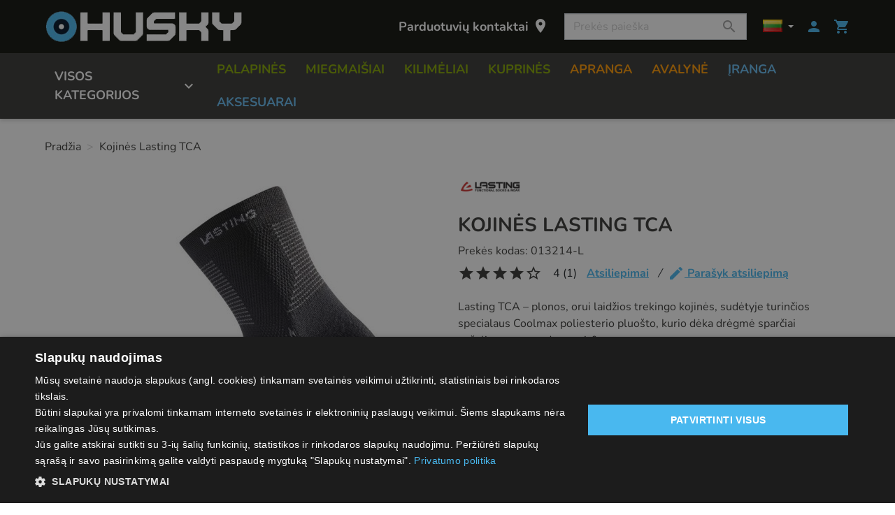

--- FILE ---
content_type: text/html; charset=utf-8
request_url: https://www.husky.lt/130-kojines-lasting-tca-juoda-l.html
body_size: 32596
content:
<!doctype html>
<html lang="lt">

  <head>
    
      
  <meta charset="utf-8">


  <meta http-equiv="x-ua-compatible" content="ie=edge">



  <title>Kojinės Lasting TCA Rivile select attributes L</title>
  <script data-keepinline="true">
    var ajaxGetProductUrl = '//www.husky.lt/modulis/cdc_googletagmanager/async';
    var ajaxShippingEvent = 1;
    var ajaxPaymentEvent = 1;

/* datalayer */
dataLayer = window.dataLayer || [];
    let cdcDatalayer = {"pageCategory":"product","event":"view_item","ecommerce":{"currency":"EUR","items":[{"item_name":"Kojines Lasting TCA","item_id":"013214","price":"6.5","price_tax_exc":"5.37","item_brand":"Lasting","quantity":1}]},"google_tag_params":{"ecomm_pagetype":"product","ecomm_prodid":"130-414","ecomm_totalvalue":6.5,"ecomm_category":"category not found (214)","ecomm_totalvalue_tax_exc":5.37}};
    dataLayer.push(cdcDatalayer);

/* call to GTM Tag */
(function(w,d,s,l,i){w[l]=w[l]||[];w[l].push({'gtm.start':
new Date().getTime(),event:'gtm.js'});var f=d.getElementsByTagName(s)[0],
j=d.createElement(s),dl=l!='dataLayer'?'&l='+l:'';j.async=true;j.src=
'https://www.googletagmanager.com/gtm.js?id='+i+dl;f.parentNode.insertBefore(j,f);
})(window,document,'script','dataLayer','GTM-W8ZRJXQW');

/* async call to avoid cache system for dynamic data */
var cdcgtmreq = new XMLHttpRequest();
cdcgtmreq.onreadystatechange = function() {
    if (cdcgtmreq.readyState == XMLHttpRequest.DONE ) {
        if (cdcgtmreq.status == 200) {
          	var datalayerJs = cdcgtmreq.responseText;
            try {
                var datalayerObj = JSON.parse(datalayerJs);
                dataLayer = dataLayer || [];
                dataLayer.push(datalayerObj);
            } catch(e) {
               console.log("[CDCGTM] error while parsing json");
            }

                    }
        dataLayer.push({
          'event': 'datalayer_ready'
        });
    }
};
cdcgtmreq.open("GET", "//www.husky.lt/modulis/cdc_googletagmanager/async?action=user" /*+ "?" + new Date().getTime()*/, true);
cdcgtmreq.setRequestHeader('X-Requested-With', 'XMLHttpRequest');
cdcgtmreq.send();
</script>
  <meta name="description" content="Lasting TCA &amp;ndash; plonos, orui laidžios trekingo kojinės, sudėtyje turinčios specialaus Coolmax poliesterio pluo&amp;scaron;to, kurio dėka drėgmė sparčiai pa&amp;scaron;alinama nuo odos pavir&amp;scaron...">
  <meta name="keywords" content="">
        
      <link rel="canonical" href="https://www.husky.lt/130-kojines-lasting-tca-juoda-l.html">
    
                    <link rel="alternate" href="https://www.husky.lt/en/130-kojines-lasting-tca-juoda-l.html" hreflang="en-us">
              <link rel="alternate" href="https://www.husky.lt/130-kojines-lasting-tca-juoda-l.html" hreflang="lt-lt">
              
  
<meta property="og:title" content="Kojinės Lasting TCA Rivile select attributes L"/>
<meta property="og:description" content="Lasting TCA &amp;ndash; plonos, orui laidžios trekingo kojinės, sudėtyje turinčios specialaus Coolmax poliesterio pluo&amp;scaron;to, kurio dėka drėgmė sparčiai pa&amp;scaron;alinama nuo odos pavir&amp;scaron..."/>
<meta property="og:type" content="website"/>
<meta property="og:url" content="https://www.husky.lt/130-kojines-lasting-tca-juoda-l.html"/>
<meta property="og:site_name" content="HUSKY - Palapinės, miegmaišiai, turistinės kuprinės, aktyvaus laisvalaikio apranga"/>

  <meta property="og:type" content="product"/>
            <meta property="og:image" content="https://www.husky.lt/4656-large_default/kojines-lasting-tca-juoda-l.jpg"/>
        <meta property="og:image:height" content="800"/>
    <meta property="og:image:width" content="800"/>

        <meta property="product:price:amount" content="6.5" />
    <meta property="product:price:currency" content="EUR" />
            <meta property="product:brand" content="Lasting" />
    <meta property="og:availability" content="instock" />
<script type="application/ld+json">
{
    "@context" : "http://schema.org",
    "@type" : "Organization",
    "name" : "HUSKY - Palapinės, miegmaišiai, turistinės kuprinės, aktyvaus laisvalaikio apranga",
    "url" : "https://www.husky.lt/",
    "logo" : {
        "@type":"ImageObject",
        "url":"https://www.husky.lthttps://www.husky.lt/img/logo-16544939653.jpg"
    }
}

</script>

<script type="application/ld+json">
{
    "@context":"http://schema.org",
    "@type":"WebPage",
    "isPartOf": {
        "@type":"WebSite",
        "url":  "https://www.husky.lt/",
        "name": "HUSKY - Palapinės, miegmaišiai, turistinės kuprinės, aktyvaus laisvalaikio apranga"
    },
    "name": "Kojinės Lasting TCA Rivile select attributes L",
    "url":  "https://www.husky.lt/130-kojines-lasting-tca-juoda-l.html"
}


</script>
    <script type="application/ld+json">
    {
    "@context": "http://schema.org/",
    "@type": "Product",
    "name": "Kojinės Lasting TCA",
    "description": "Lasting TCA &amp;ndash; plonos, orui laidžios trekingo kojinės, sudėtyje turinčios specialaus Coolmax poliesterio pluo&amp;scaron;to, kurio dėka drėgmė sparčiai pa&amp;scaron;alinama nuo odos pavir&amp;scaron...",
    "category": "",
    "image" :"https://www.husky.lt/4656-home_default/kojines-lasting-tca-juoda-l.jpg",    "sku": "013214",          "mpn": "013214",
        "brand": {
        "@type": "Thing",
        "name": "Lasting"
    },            "weight": {
        "@context": "https://schema.org",
        "@type": "QuantitativeValue",
        "value": "0.500000",
        "unitCode": "kg"
    },          "offers": {
        "@type": "Offer",
        "priceCurrency": "EUR",
        "name": "Kojinės Lasting TCA",
        "price": "6.5",
        "url": "https://www.husky.lt/130-414-kojines-lasting-tca-juoda-l.html#/9-rivile_select_attributes-l",
        "priceValidUntil": "2026-02-13",
                "image": ["https://www.husky.lt/4656-large_default/kojines-lasting-tca-juoda-l.jpg"],
                          "mpn": "013214",
                "sku": "013214",
                                                "availability": "http://schema.org/InStock",
        "seller": {
            "@type": "Organization",
            "name": "HUSKY - Palapinės, miegmaišiai, turistinės kuprinės, aktyvaus laisvalaikio apranga"
        }
    }
    
}


    </script>
<script type="application/ld+json">
    {
    "@context": "https://schema.org",
    "@type": "BreadcrumbList",
    "itemListElement": [
        {
    "@type": "ListItem",
    "position": 1,
    "name": "Pradžia",
    "item": "https://www.husky.lt/"
    },        {
    "@type": "ListItem",
    "position": 2,
    "name": "Kojinės Lasting TCA",
    "item": "https://www.husky.lt/130-kojines-lasting-tca-juoda-l.html"
    }    ]
    }
    </script>

  



  <meta name="viewport" content="width=device-width, initial-scale=1">



  <link rel="icon" type="image/vnd.microsoft.icon" href="https://www.husky.lt/img/favicon-3.ico?1668077402">
  <link rel="shortcut icon" type="image/x-icon" href="https://www.husky.lt/img/favicon-3.ico?1668077402">



    <link rel="stylesheet" href="https://www.husky.lt/themes/classic-rocket/assets/cache/theme-7ec135107.css" type="text/css" media="all">



  

  <script type="text/javascript">
        var jolisearch = {"amb_joli_search_action":"https:\/\/www.husky.lt\/jolisearch","amb_joli_search_link":"https:\/\/www.husky.lt\/jolisearch","amb_joli_search_controller":"jolisearch","blocksearch_type":"top","show_cat_desc":0,"ga_acc":0,"id_lang":2,"url_rewriting":1,"use_autocomplete":1,"minwordlen":3,"l_products":"Prek\u0117s","l_manufacturers":"Manufacturers","l_categories":"Kategorijos","l_no_results_found":"Nieko nerasta","l_more_results":"Daugiau rezultat\u0173 \u00bb","ENT_QUOTES":3,"search_ssl":true,"self":"\/home\/aic\/domains\/aic.lt\/public_html\/modules\/ambjolisearch","position":{"my":"right top","at":"right bottom","collision":"flipfit none"},"classes":"ps17","display_manufacturer":"","display_category":""};
        var prestashop = {"cart":{"products":[],"totals":{"total":{"type":"total","label":"I\u0161 viso","amount":0,"value":"0,00\u00a0\u20ac"},"total_including_tax":{"type":"total","label":"Viso (su PVM)","amount":0,"value":"0,00\u00a0\u20ac"},"total_excluding_tax":{"type":"total","label":"Viso (be PVM)","amount":0,"value":"0,00\u00a0\u20ac"}},"subtotals":{"products":{"type":"products","label":"Tarpin\u0117 suma","amount":0,"value":"0,00\u00a0\u20ac"},"discounts":null,"shipping":{"type":"shipping","label":"Pristatymas","amount":0,"value":0},"tax":null},"products_count":0,"summary_string":"0 preki\u0173","vouchers":{"allowed":1,"added":[]},"discounts":[],"minimalPurchase":0,"minimalPurchaseRequired":""},"currency":{"id":1,"name":"Euras","iso_code":"EUR","iso_code_num":"978","sign":"\u20ac"},"customer":{"lastname":null,"firstname":null,"email":null,"birthday":null,"newsletter":null,"newsletter_date_add":null,"optin":null,"website":null,"company":null,"siret":null,"ape":null,"is_logged":false,"gender":{"type":null,"name":null},"addresses":[]},"language":{"name":"lietuvi\u0173 kalba (Lithuanian)","iso_code":"lt","locale":"lt-LT","language_code":"lt-lt","is_rtl":"0","date_format_lite":"Y-m-d","date_format_full":"Y-m-d H:i:s","id":2},"page":{"title":"","canonical":"https:\/\/www.husky.lt\/130-kojines-lasting-tca-juoda-l.html","meta":{"title":"Kojin\u0117s Lasting TCA Rivile select attributes L","description":"Lasting TCA &ndash; plonos, orui laid\u017eios trekingo kojin\u0117s, sud\u0117tyje turin\u010dios specialaus Coolmax poliesterio pluo&scaron;to, kurio d\u0117ka dr\u0117gm\u0117 spar\u010diai pa&scaron;alinama nuo odos pavir&scaron...","keywords":"","robots":"index"},"page_name":"product","body_classes":{"lang-lt":true,"lang-rtl":false,"country-LT":true,"currency-EUR":true,"layout-full-width":true,"page-product":true,"tax-display-enabled":true,"product-id-130":true,"product-Kojin\u0117s Lasting TCA":true,"product-id-category-214":true,"product-id-manufacturer-17":true,"product-id-supplier-0":true,"product-available-for-order":true},"admin_notifications":[]},"shop":{"name":"HUSKY - Palapin\u0117s, miegmai\u0161iai, turistin\u0117s kuprin\u0117s, aktyvaus laisvalaikio apranga","logo":"https:\/\/www.husky.lt\/img\/logo-16544939653.jpg","stores_icon":"https:\/\/www.husky.lt\/img\/logo_stores.png","favicon":"https:\/\/www.husky.lt\/img\/favicon-3.ico"},"urls":{"base_url":"https:\/\/www.husky.lt\/","current_url":"https:\/\/www.husky.lt\/130-kojines-lasting-tca-juoda-l.html","shop_domain_url":"https:\/\/www.husky.lt","img_ps_url":"https:\/\/www.husky.lt\/img\/","img_cat_url":"https:\/\/www.husky.lt\/img\/c\/","img_lang_url":"https:\/\/www.husky.lt\/img\/l\/","img_prod_url":"https:\/\/www.husky.lt\/img\/p\/","img_manu_url":"https:\/\/www.husky.lt\/img\/m\/","img_sup_url":"https:\/\/www.husky.lt\/img\/su\/","img_ship_url":"https:\/\/www.husky.lt\/img\/s\/","img_store_url":"https:\/\/www.husky.lt\/img\/st\/","img_col_url":"https:\/\/www.husky.lt\/img\/co\/","img_url":"https:\/\/www.husky.lt\/themes\/classic-rocket\/assets\/img\/","css_url":"https:\/\/www.husky.lt\/themes\/classic-rocket\/assets\/css\/","js_url":"https:\/\/www.husky.lt\/themes\/classic-rocket\/assets\/js\/","pic_url":"https:\/\/www.husky.lt\/upload\/","pages":{"address":"https:\/\/www.husky.lt\/adresas","addresses":"https:\/\/www.husky.lt\/adresai","authentication":"https:\/\/www.husky.lt\/prisijungimas","cart":"https:\/\/www.husky.lt\/krepselis","category":"https:\/\/www.husky.lt\/index.php?controller=category","cms":"https:\/\/www.husky.lt\/index.php?controller=cms","contact":"https:\/\/www.husky.lt\/susisiekite-su-mumis","discount":"https:\/\/www.husky.lt\/nuolaida","guest_tracking":"https:\/\/www.husky.lt\/svecio-paskyra","history":"https:\/\/www.husky.lt\/uzsakymu-istorija","identity":"https:\/\/www.husky.lt\/asmenine-informacija","index":"https:\/\/www.husky.lt\/","my_account":"https:\/\/www.husky.lt\/mano-paskyra","order_confirmation":"https:\/\/www.husky.lt\/uzsakymo-patvirtinimas","order_detail":"https:\/\/www.husky.lt\/index.php?controller=order-detail","order_follow":"https:\/\/www.husky.lt\/uzsakymo-sekimas","order":"https:\/\/www.husky.lt\/uzsakymas","order_return":"https:\/\/www.husky.lt\/index.php?controller=order-return","order_slip":"https:\/\/www.husky.lt\/prekiu-grazinimai","pagenotfound":"https:\/\/www.husky.lt\/puslapis-nerastas","password":"https:\/\/www.husky.lt\/slaptazodzio-atkurimas","pdf_invoice":"https:\/\/www.husky.lt\/index.php?controller=pdf-invoice","pdf_order_return":"https:\/\/www.husky.lt\/index.php?controller=pdf-order-return","pdf_order_slip":"https:\/\/www.husky.lt\/index.php?controller=pdf-order-slip","prices_drop":"https:\/\/www.husky.lt\/ispardavimas","product":"https:\/\/www.husky.lt\/index.php?controller=product","search":"https:\/\/www.husky.lt\/paieska","sitemap":"https:\/\/www.husky.lt\/svetaines-zemelapis","stores":"https:\/\/www.husky.lt\/parduotuves","supplier":"https:\/\/www.husky.lt\/tiekejai","register":"https:\/\/www.husky.lt\/prisijungimas?create_account=1","order_login":"https:\/\/www.husky.lt\/uzsakymas?login=1"},"alternative_langs":{"en-us":"https:\/\/www.husky.lt\/en\/130-kojines-lasting-tca-juoda-l.html","lt-lt":"https:\/\/www.husky.lt\/130-kojines-lasting-tca-juoda-l.html"},"theme_assets":"\/themes\/classic-rocket\/assets\/","actions":{"logout":"https:\/\/www.husky.lt\/?mylogout="},"no_picture_image":{"bySize":{"small_default":{"url":"https:\/\/www.husky.lt\/img\/p\/lt-default-small_default.jpg","width":98,"height":98},"cart_default":{"url":"https:\/\/www.husky.lt\/img\/p\/lt-default-cart_default.jpg","width":125,"height":125},"pdt_180":{"url":"https:\/\/www.husky.lt\/img\/p\/lt-default-pdt_180.jpg","width":180,"height":180},"home_default":{"url":"https:\/\/www.husky.lt\/img\/p\/lt-default-home_default.jpg","width":250,"height":250},"pdt_300":{"url":"https:\/\/www.husky.lt\/img\/p\/lt-default-pdt_300.jpg","width":300,"height":300},"pdt_360":{"url":"https:\/\/www.husky.lt\/img\/p\/lt-default-pdt_360.jpg","width":360,"height":360},"medium_default":{"url":"https:\/\/www.husky.lt\/img\/p\/lt-default-medium_default.jpg","width":452,"height":452},"pdt_540":{"url":"https:\/\/www.husky.lt\/img\/p\/lt-default-pdt_540.jpg","width":540,"height":540},"large_default":{"url":"https:\/\/www.husky.lt\/img\/p\/lt-default-large_default.jpg","width":800,"height":800}},"small":{"url":"https:\/\/www.husky.lt\/img\/p\/lt-default-small_default.jpg","width":98,"height":98},"medium":{"url":"https:\/\/www.husky.lt\/img\/p\/lt-default-pdt_300.jpg","width":300,"height":300},"large":{"url":"https:\/\/www.husky.lt\/img\/p\/lt-default-large_default.jpg","width":800,"height":800},"legend":""}},"configuration":{"display_taxes_label":true,"display_prices_tax_incl":true,"is_catalog":false,"show_prices":true,"opt_in":{"partner":false},"quantity_discount":{"type":"discount","label":"Vieneto nuolaida"},"voucher_enabled":1,"return_enabled":1},"field_required":[],"breadcrumb":{"links":[{"title":"Prad\u017eia","url":"https:\/\/www.husky.lt\/"},{"title":"Kojin\u0117s Lasting TCA","url":"https:\/\/www.husky.lt\/130-kojines-lasting-tca-juoda-l.html"}],"count":2},"link":{"protocol_link":"https:\/\/","protocol_content":"https:\/\/"},"time":1769714785,"static_token":"768929f0bbe9d82682dc475a8cdf095b","token":"ae2d2b9a518d08f30c114e3dd91478c4","debug":false,"isMobile":false,"modules":{"custommodifications":null}};
        var prestashopFacebookAjaxController = "https:\/\/www.husky.lt\/modulis\/ps_facebook\/Ajax";
        var psr_icon_color = "#F19D76";
      </script>



  <meta name="verify-paysera" content="128433fe4b7a6681f2fb0cea87bf5d7a">   
<script type="text/javascript">
var unlike_text ="Nepatinka";
var like_text ="Patinka";
var baseAdminDir ='//';
var ybc_blog_product_category ='0';
var ybc_blog_polls_g_recaptcha = false;
</script>
 
<script src="https://www.google.com/recaptcha/api.js?onload=onloadCallback&render=explicit&hl=lt" async defer></script>
<script type="text/javascript">
    var PA_GOOGLE_CAPTCHA_THEME = 'light';
        var PA_GOOGLE_CAPTCHA_SITE_KEY = '6Lda6LIjAAAAAHy5zxM4vBHp6cd0nFMeRaoqLi5m';
    var recaptchaWidgets = [];
    var onloadCallback = function () {
        ets_captcha_load(document.getElementsByTagName('form'));
    };
    var ets_captcha_load = function (forms) {
        var pattern = /(^|\s)g-recaptcha(\s|$)/;
        for (var i = 0; i < forms.length; i++) {
            var items = forms[i].getElementsByTagName('div');
            for (var k = 0; k < items.length; k++) {
                if (items[k].className && items[k].className.match(pattern) && PA_GOOGLE_CAPTCHA_SITE_KEY) {
                    var widget_id = grecaptcha.render(items[k], {
                        'sitekey': PA_GOOGLE_CAPTCHA_SITE_KEY,
                        'theme': PA_GOOGLE_CAPTCHA_THEME ? PA_GOOGLE_CAPTCHA_THEME : 'light',
                    });
                    recaptchaWidgets.push(widget_id);
                    break;
                }
            }
        }
    };</script>




    
  </head>

  <body id="product" class="lang-lt country-lt currency-eur layout-full-width page-product tax-display-enabled product-id-130 product-kojines-lasting-tca product-id-category-214 product-id-manufacturer-17 product-id-supplier-0 product-available-for-order">

    
      <!-- Google Tag Manager (noscript) -->
<noscript><iframe src="https://www.googletagmanager.com/ns.html?id=GTM-W8ZRJXQW"
height="0" width="0" style="display:none;visibility:hidden"></iframe></noscript>
<!-- End Google Tag Manager (noscript) -->

    

    <main>
      
              

      <header id="header" class="l-header" data-nosnippet>
        
          
    <div class="header-banner">
        
    </div>



    <div class="header-nav">
        <div class="header__container container">
            <div class="u-a-i-c d--flex-between visible--desktop">
                <div class="small">
                    
                </div>
                <div class="header-nav__right">
                    
                </div>
            </div>
        </div>
    </div>



    <div class="container header-top d--flex-between u-a-i-c">
             <a href="https://www.husky.lt/" class="header__logo header-top__col">
                <img class="logo img-fluid" src="https://www.husky.lt/img/logo-16544939653.jpg" alt="HUSKY - Palapinės, miegmaišiai, turistinės kuprinės, aktyvaus laisvalaikio apranga">
            </a>
        <div class="header__right header-top__col">
            <a class="visible--desktop link-page-stores" href="../../parduotuves">
                Parduotuvių kontaktai
                <i class=" material-icons blockcart__icon">location_on</i>
            </a>
            <div class="visible--desktop header-search-wrapper">
                <!-- Block search module TOP -->
<form method="get" action="//www.husky.lt/paieska" class="search-widget" data-search-widget data-search-controller-url="//www.husky.lt/paieska">
    <input type="hidden" name="controller" value="search">
    <div class="search-widget__group">
        <input class="form-control search-widget__input-right" type="text" name="s" value="" placeholder="Prekės paieška" aria-label="Paieška">
        <button type="submit" class="search-widget__btn btn btn-link">
            <i class="material-icons search">&#xE8B6;</i>
            <span class="d-none">Paieška</span>
        </button>
    </div>
</form>
<!-- /Block search module TOP -->

            </div>
            <div id="_desktop_language_selector">
  <div class="language-selector-wrapper">
    <div class="language-selector dropdown js-dropdown">
      <button data-toggle="dropdown" class="btn btn-sm dropdown-toggle language-select-btn" aria-haspopup="true" aria-expanded="false" aria-label="Kalbos">
        <img alt="lietuvių kalba" src="https://www.husky.lt/img/flags/lt.jpg" width="28" height="18">
      </button>
      <div class="dropdown-menu" aria-labelledby="language-selector-label">
                        <a href="https://www.husky.lt/en/130-kojines-lasting-tca-juoda-l.html" class="dropdown-item small" data-iso-code="en">
                <img alt="English" src="https://www.husky.lt/img/flags/gb.jpg" width="22" height="12">
                en
              </a>
                        <a href="https://www.husky.lt/130-kojines-lasting-tca-juoda-l.html" class="dropdown-item small active" data-iso-code="lt">
                <img alt="lietuvių kalba" src="https://www.husky.lt/img/flags/lt.jpg" width="22" height="12">
                lt
              </a>
                </div>
    </div>
  </div>
</div>
<div class="user-info header__rightitem">
      <a
      href="https://www.husky.lt/mano-paskyra"
      class="u-link-body"
      title="Prisijunkite prie savo kliento paskyros"
      rel="nofollow"
    >
      <span><i class="material-icons">&#xe7fd;</i></span>
    </a>
  </div>
<div>
    <div class="blockcart cart-preview header__rightitem inactive"
         data-refresh-url="//www.husky.lt/modulis/ps_shoppingcart/ajax"
         data-product-count="0">
        <div class="shopping-cart-wrapper">
        <div class="shopping-cart">
            <a rel="nofollow" href="//www.husky.lt/krepselis?action=show" class="u-link-body">
                <span><i class="material-icons blockcart__icon">shopping_cart</i></span>
                <span class="cart-products-count small blockcart__count d-none">(0)</span>
            </a>
        </div>
        <div class="cart-preview-body">
            <ul>
                            </ul>

            <div id="cart-preview-amounts-container">
                <div class="cart-subtotals">
                                                                        <div>
                                <span>Tarpinė suma:</span>
                                <span id="cart-preview-subtotal-value" class="value">0,00 €</span>
                            </div>
                                                                                                                                                                                                </div>
                <div id="cart-preview-total" class="cart-total">
                    <span class="label">Iš viso:</span>
                    <span id="cart-preview-total-value" class="value">0,00 €</span>
                </div>
                <div id="cart-preview-add-to-cart">
                    <a id="cart-preview-add-to-cart-button" href="//www.husky.lt/krepselis?action=show" type="button" class="btn btn-primary">Žiūrėti krepšelį</a>
                </div>
            </div>
        </div>
    </div>
    </div>
</div>
</div>

        </div>
    </div>
    <div class="container header-menu__container">
        


<nav class="menu visible--desktop" id="_desktop_top_menu">
    
                                                                                                                                                                                                                                                                                                                                                                                                                                                                                            
        <ul
                            class="menu-top h-100" id="top-menu" role="navigation"
                        data-depth="0"
        >
                            
                
                                                    
                <li
                    class="h-100 menu__item--0 category menu__item menu__item--top"
                    id="category-2"
                    aria-haspopup="true" aria-expanded="false" aria-owns="top_sub_menu_41825" aria-controls="top_sub_menu_41825"                >
                    
                    <div class="menu__item-header">
                                            <span
                            id="menu__item-link--0"
                            class="menu__item-link--0 d-md-flex  menu__item-link--top w-100 h-100 "
                            data-depth="0"
                                                    >
                            Visos kategorijos                            <i class="material-icons visible--desktop  d-lg-flex align-items-lg-end align-self-center" data-nosnippet>
                                expand_more                            </i>
                        </span>
                    
                                                                    
                        <span class="visible--mobile mobile-menu-icon">
                            <span
                                data-target="#top_sub_menu_65027"
                                data-toggle="collapse"
                                class="d-block navbar-toggler icon-collapse">
                                                                    <i class="material-icons menu__collapseicon" data-nosnippet>chevron_right</i>
                                                            </span>
                        </span>

                        </div>
                    
                                            <div
                            class="menu-sub clearfix collapse show"
                            data-collapse-hide-mobile
                            id="top_sub_menu_65027"
                            role="group"
                            aria-labelledby="category-2"
                            aria-expanded="false"
                            aria-hidden="true"
                        >
                            <div class="menu-sub__content ignore-container">
                                
                                                                                                                                                                            
        <ul
                                                class="menu-sub__list menu-sub__list--1 flex-column"
                                        data-depth="1"
        >
                            
                
                                                    
                <li
                    class=" menu__item--1 category menu__item menu__item--sub"
                    id="category-216"
                    aria-haspopup="true" aria-expanded="false" aria-owns="top_sub_menu_40758" aria-controls="top_sub_menu_40758"                >
                    
                    <div class="menu__item-header">
                                            <a
                            href=https://www.husky.lt/216-palapines
                            id="menu__item-link--1"
                            class="menu__item-link--1 d-md-flex   menu__item-link--sub"
                            data-depth="1"
                                                    >
                        PALAPINĖS                            <i class="material-icons visible--desktop " data-nosnippet>
                                chevron_right                            </i>
                        </a>
                    
                                                                    
                        <span class="visible--mobile mobile-menu-icon">
                            <span
                                data-target="#top_sub_menu_38399"
                                data-toggle="collapse"
                                class="d-block navbar-toggler icon-collapse">
                                                                    <i class="material-icons menu__collapseicon" data-nosnippet>chevron_right</i>
                                                            </span>
                        </span>

                        </div>
                    
                                            <div
                            class="clearfix collapse show"
                            data-collapse-hide-mobile
                            id="top_sub_menu_38399"
                            role="group"
                            aria-labelledby="category-216"
                            aria-expanded="false"
                            aria-hidden="true"
                        >
                            <div >
                                
                                                                                                                                                                            
        <ul
                                                class="menu-sub__list menu-sub__list--2 flex-column"
                                        data-depth="2"
        >
                            
                
                
                <li
                    class=" menu__item--2 category menu__item menu__item--sub"
                    id="category-281"
                                    >
                    
                    
                                            <a
                            href=https://www.husky.lt/281-extreme
                            id="menu__item-link--2"
                            class="menu__item-link--2   "
                            data-depth="2"
                                                    >
                        EXTREME                            <i class="material-icons visible--desktop " data-nosnippet>
                                                            </i>
                        </a>
                    
                    
                                    </li>

                                            
                
                
                <li
                    class=" menu__item--2 category menu__item menu__item--sub"
                    id="category-282"
                                    >
                    
                    
                                            <a
                            href=https://www.husky.lt/282-extreme-lite
                            id="menu__item-link--2"
                            class="menu__item-link--2   "
                            data-depth="2"
                                                    >
                        EXTREME LITE                            <i class="material-icons visible--desktop " data-nosnippet>
                                                            </i>
                        </a>
                    
                    
                                    </li>

                                            
                
                
                <li
                    class=" menu__item--2 category menu__item menu__item--sub"
                    id="category-276"
                                    >
                    
                    
                                            <a
                            href=https://www.husky.lt/276-ultralight
                            id="menu__item-link--2"
                            class="menu__item-link--2   "
                            data-depth="2"
                                                    >
                        ULTRALIGHT                            <i class="material-icons visible--desktop " data-nosnippet>
                                                            </i>
                        </a>
                    
                    
                                    </li>

                                            
                
                
                <li
                    class=" menu__item--2 category menu__item menu__item--sub"
                    id="category-277"
                                    >
                    
                    
                                            <a
                            href=https://www.husky.lt/277-outdoor
                            id="menu__item-link--2"
                            class="menu__item-link--2   "
                            data-depth="2"
                                                    >
                        OUTDOOR                            <i class="material-icons visible--desktop " data-nosnippet>
                                                            </i>
                        </a>
                    
                    
                                    </li>

                                            
                
                
                <li
                    class=" menu__item--2 category menu__item menu__item--sub"
                    id="category-290"
                                    >
                    
                    
                                            <a
                            href=https://www.husky.lt/290-outdoor-classic
                            id="menu__item-link--2"
                            class="menu__item-link--2   "
                            data-depth="2"
                                                    >
                        OUTDOOR CLASSIC                            <i class="material-icons visible--desktop " data-nosnippet>
                                                            </i>
                        </a>
                    
                    
                                    </li>

                                            
                
                
                <li
                    class=" menu__item--2 category menu__item menu__item--sub"
                    id="category-278"
                                    >
                    
                    
                                            <a
                            href=https://www.husky.lt/278-family
                            id="menu__item-link--2"
                            class="menu__item-link--2   "
                            data-depth="2"
                                                    >
                        FAMILY                            <i class="material-icons visible--desktop " data-nosnippet>
                                                            </i>
                        </a>
                    
                    
                                    </li>

                                            
                
                
                <li
                    class=" menu__item--2 category menu__item menu__item--sub"
                    id="category-243"
                                    >
                    
                    
                                            <a
                            href=https://www.husky.lt/243-kitos-palapines
                            id="menu__item-link--2"
                            class="menu__item-link--2   "
                            data-depth="2"
                                                    >
                        KITOS PALAPINĖS                            <i class="material-icons visible--desktop " data-nosnippet>
                                                            </i>
                        </a>
                    
                    
                                    </li>

                                            
                
                
                <li
                    class=" menu__item--2 category menu__item menu__item--sub"
                    id="category-291"
                                    >
                    
                    
                                            <a
                            href=https://www.husky.lt/291-priedai-atsargines-dalys
                            id="menu__item-link--2"
                            class="menu__item-link--2   "
                            data-depth="2"
                                                    >
                        PRIEDAI, ATSARGINĖS DALYS                            <i class="material-icons visible--desktop " data-nosnippet>
                                                            </i>
                        </a>
                    
                    
                                    </li>

                            
            

                    </ul>
    

                                                            </div>
                        </div>
                                    </li>

                                            
                
                                                    
                <li
                    class=" menu__item--1 category menu__item menu__item--sub"
                    id="category-217"
                    aria-haspopup="true" aria-expanded="false" aria-owns="top_sub_menu_89683" aria-controls="top_sub_menu_89683"                >
                    
                    <div class="menu__item-header">
                                            <a
                            href=https://www.husky.lt/217-miegmaisiai
                            id="menu__item-link--1"
                            class="menu__item-link--1 d-md-flex   menu__item-link--sub"
                            data-depth="1"
                                                    >
                        MIEGMAIŠIAI                            <i class="material-icons visible--desktop " data-nosnippet>
                                chevron_right                            </i>
                        </a>
                    
                                                                    
                        <span class="visible--mobile mobile-menu-icon">
                            <span
                                data-target="#top_sub_menu_26454"
                                data-toggle="collapse"
                                class="d-block navbar-toggler icon-collapse">
                                                                    <i class="material-icons menu__collapseicon" data-nosnippet>chevron_right</i>
                                                            </span>
                        </span>

                        </div>
                    
                                            <div
                            class="clearfix collapse show"
                            data-collapse-hide-mobile
                            id="top_sub_menu_26454"
                            role="group"
                            aria-labelledby="category-217"
                            aria-expanded="false"
                            aria-hidden="true"
                        >
                            <div >
                                
                                                                                                                                                                            
        <ul
                                                class="menu-sub__list menu-sub__list--2 flex-column"
                                        data-depth="2"
        >
                            
                
                
                <li
                    class=" menu__item--2 category menu__item menu__item--sub"
                    id="category-274"
                                    >
                    
                    
                                            <a
                            href=https://www.husky.lt/274-premium
                            id="menu__item-link--2"
                            class="menu__item-link--2   "
                            data-depth="2"
                                                    >
                        PREMIUM                            <i class="material-icons visible--desktop " data-nosnippet>
                                                            </i>
                        </a>
                    
                    
                                    </li>

                                            
                
                
                <li
                    class=" menu__item--2 category menu__item menu__item--sub"
                    id="category-275"
                                    >
                    
                    
                                            <a
                            href=https://www.husky.lt/275-feather
                            id="menu__item-link--2"
                            class="menu__item-link--2   "
                            data-depth="2"
                                                    >
                        FEATHER                            <i class="material-icons visible--desktop " data-nosnippet>
                                                            </i>
                        </a>
                    
                    
                                    </li>

                                            
                
                
                <li
                    class=" menu__item--2 category menu__item menu__item--sub"
                    id="category-288"
                                    >
                    
                    
                                            <a
                            href=https://www.husky.lt/288-ultralight
                            id="menu__item-link--2"
                            class="menu__item-link--2   "
                            data-depth="2"
                                                    >
                        ULTRALIGHT                            <i class="material-icons visible--desktop " data-nosnippet>
                                                            </i>
                        </a>
                    
                    
                                    </li>

                                            
                
                
                <li
                    class=" menu__item--2 category menu__item menu__item--sub"
                    id="category-287"
                                    >
                    
                    
                                            <a
                            href=https://www.husky.lt/287-outdoor
                            id="menu__item-link--2"
                            class="menu__item-link--2   "
                            data-depth="2"
                                                    >
                        OUTDOOR                            <i class="material-icons visible--desktop " data-nosnippet>
                                                            </i>
                        </a>
                    
                    
                                    </li>

                                            
                
                
                <li
                    class=" menu__item--2 category menu__item menu__item--sub"
                    id="category-289"
                                    >
                    
                    
                                            <a
                            href=https://www.husky.lt/289-blankets
                            id="menu__item-link--2"
                            class="menu__item-link--2   "
                            data-depth="2"
                                                    >
                        BLANKETS                            <i class="material-icons visible--desktop " data-nosnippet>
                                                            </i>
                        </a>
                    
                    
                                    </li>

                                            
                
                
                <li
                    class=" menu__item--2 category menu__item menu__item--sub"
                    id="category-272"
                                    >
                    
                    
                                            <a
                            href=https://www.husky.lt/272-womens
                            id="menu__item-link--2"
                            class="menu__item-link--2   "
                            data-depth="2"
                                                    >
                        WOMEN’S                            <i class="material-icons visible--desktop " data-nosnippet>
                                                            </i>
                        </a>
                    
                    
                                    </li>

                                            
                
                
                <li
                    class=" menu__item--2 category menu__item menu__item--sub"
                    id="category-271"
                                    >
                    
                    
                                            <a
                            href=https://www.husky.lt/271-children-s-and-junior
                            id="menu__item-link--2"
                            class="menu__item-link--2   "
                            data-depth="2"
                                                    >
                        CHILDREN&#039;S AND JUNIOR                            <i class="material-icons visible--desktop " data-nosnippet>
                                                            </i>
                        </a>
                    
                    
                                    </li>

                                            
                
                
                <li
                    class=" menu__item--2 category menu__item menu__item--sub"
                    id="category-246"
                                    >
                    
                    
                                            <a
                            href=https://www.husky.lt/246-miegmaisiu-aksesuarai
                            id="menu__item-link--2"
                            class="menu__item-link--2   "
                            data-depth="2"
                                                    >
                        MIEGMAIŠIŲ AKSESUARAI                            <i class="material-icons visible--desktop " data-nosnippet>
                                                            </i>
                        </a>
                    
                    
                                    </li>

                            
            

                    </ul>
    

                                                            </div>
                        </div>
                                    </li>

                                            
                
                                                    
                <li
                    class=" menu__item--1 category menu__item menu__item--sub"
                    id="category-218"
                    aria-haspopup="true" aria-expanded="false" aria-owns="top_sub_menu_91624" aria-controls="top_sub_menu_91624"                >
                    
                    <div class="menu__item-header">
                                            <a
                            href=https://www.husky.lt/218-kilimeliai
                            id="menu__item-link--1"
                            class="menu__item-link--1 d-md-flex   menu__item-link--sub"
                            data-depth="1"
                                                    >
                        KILIMĖLIAI                            <i class="material-icons visible--desktop " data-nosnippet>
                                chevron_right                            </i>
                        </a>
                    
                                                                    
                        <span class="visible--mobile mobile-menu-icon">
                            <span
                                data-target="#top_sub_menu_36301"
                                data-toggle="collapse"
                                class="d-block navbar-toggler icon-collapse">
                                                                    <i class="material-icons menu__collapseicon" data-nosnippet>chevron_right</i>
                                                            </span>
                        </span>

                        </div>
                    
                                            <div
                            class="clearfix collapse show"
                            data-collapse-hide-mobile
                            id="top_sub_menu_36301"
                            role="group"
                            aria-labelledby="category-218"
                            aria-expanded="false"
                            aria-hidden="true"
                        >
                            <div >
                                
                                                                                            
        <ul
                                                class="menu-sub__list menu-sub__list--2 flex-column"
                                        data-depth="2"
        >
                            
                
                
                <li
                    class=" menu__item--2 category menu__item menu__item--sub"
                    id="category-270"
                                    >
                    
                    
                                            <a
                            href=https://www.husky.lt/270-kilimeliai
                            id="menu__item-link--2"
                            class="menu__item-link--2   "
                            data-depth="2"
                                                    >
                        KILIMĖLIAI                            <i class="material-icons visible--desktop " data-nosnippet>
                                                            </i>
                        </a>
                    
                    
                                    </li>

                                            
                
                
                <li
                    class=" menu__item--2 category menu__item menu__item--sub"
                    id="category-286"
                                    >
                    
                    
                                            <a
                            href=https://www.husky.lt/286-savaime-prisipuciantys-kilimeliai
                            id="menu__item-link--2"
                            class="menu__item-link--2   "
                            data-depth="2"
                                                    >
                        SAVAIME PRISIPUČIANTYS KILIMĖLIAI                            <i class="material-icons visible--desktop " data-nosnippet>
                                                            </i>
                        </a>
                    
                    
                                    </li>

                                            
                
                
                <li
                    class=" menu__item--2 category menu__item menu__item--sub"
                    id="category-249"
                                    >
                    
                    
                                            <a
                            href=https://www.husky.lt/249-pripuciami-kilimeliai
                            id="menu__item-link--2"
                            class="menu__item-link--2   "
                            data-depth="2"
                                                    >
                        PRIPUČIAMI KILIMĖLIAI                            <i class="material-icons visible--desktop " data-nosnippet>
                                                            </i>
                        </a>
                    
                    
                                    </li>

                                            
                
                
                <li
                    class=" menu__item--2 category menu__item menu__item--sub"
                    id="category-349"
                                    >
                    
                    
                                            <a
                            href=https://www.husky.lt/349-pompos-kilimeliams
                            id="menu__item-link--2"
                            class="menu__item-link--2   "
                            data-depth="2"
                                                    >
                        POMPOS KILIMĖLIAMS                            <i class="material-icons visible--desktop " data-nosnippet>
                                                            </i>
                        </a>
                    
                    
                                    </li>

                            
            

                    </ul>
    

                                                            </div>
                        </div>
                                    </li>

                                            
                
                                                    
                <li
                    class=" menu__item--1 category menu__item menu__item--sub"
                    id="category-203"
                    aria-haspopup="true" aria-expanded="false" aria-owns="top_sub_menu_73926" aria-controls="top_sub_menu_73926"                >
                    
                    <div class="menu__item-header">
                                            <a
                            href=https://www.husky.lt/203-kuprines
                            id="menu__item-link--1"
                            class="menu__item-link--1 d-md-flex   menu__item-link--sub"
                            data-depth="1"
                                                    >
                        KUPRINĖS                            <i class="material-icons visible--desktop " data-nosnippet>
                                chevron_right                            </i>
                        </a>
                    
                                                                    
                        <span class="visible--mobile mobile-menu-icon">
                            <span
                                data-target="#top_sub_menu_35263"
                                data-toggle="collapse"
                                class="d-block navbar-toggler icon-collapse">
                                                                    <i class="material-icons menu__collapseicon" data-nosnippet>chevron_right</i>
                                                            </span>
                        </span>

                        </div>
                    
                                            <div
                            class="clearfix collapse show"
                            data-collapse-hide-mobile
                            id="top_sub_menu_35263"
                            role="group"
                            aria-labelledby="category-203"
                            aria-expanded="false"
                            aria-hidden="true"
                        >
                            <div >
                                
                                                                                                                                                                            
        <ul
                                                class="menu-sub__list menu-sub__list--2 flex-column"
                                        data-depth="2"
        >
                            
                
                
                <li
                    class=" menu__item--2 category menu__item menu__item--sub"
                    id="category-348"
                                    >
                    
                    
                                            <a
                            href=https://www.husky.lt/348-rankines-pinigines
                            id="menu__item-link--2"
                            class="menu__item-link--2   "
                            data-depth="2"
                                                    >
                        RANKINĖS, PINIGINĖS                            <i class="material-icons visible--desktop " data-nosnippet>
                                                            </i>
                        </a>
                    
                    
                                    </li>

                                            
                
                
                <li
                    class=" menu__item--2 category menu__item menu__item--sub"
                    id="category-273"
                                    >
                    
                    
                                            <a
                            href=https://www.husky.lt/273-vaikiskos-kuprines
                            id="menu__item-link--2"
                            class="menu__item-link--2   "
                            data-depth="2"
                                                    >
                        VAIKIŠKOS KUPRINĖS                            <i class="material-icons visible--desktop " data-nosnippet>
                                                            </i>
                        </a>
                    
                    
                                    </li>

                                            
                
                
                <li
                    class=" menu__item--2 category menu__item menu__item--sub"
                    id="category-207"
                                    >
                    
                    
                                            <a
                            href=https://www.husky.lt/207-dviratininku-kuprines
                            id="menu__item-link--2"
                            class="menu__item-link--2   "
                            data-depth="2"
                                                    >
                        DVIRATININKŲ KUPRINĖS                            <i class="material-icons visible--desktop " data-nosnippet>
                                                            </i>
                        </a>
                    
                    
                                    </li>

                                            
                
                
                <li
                    class=" menu__item--2 category menu__item menu__item--sub"
                    id="category-205"
                                    >
                    
                    
                                            <a
                            href=https://www.husky.lt/205-miesto-kuprines
                            id="menu__item-link--2"
                            class="menu__item-link--2   "
                            data-depth="2"
                                                    >
                        MIESTO KUPRINĖS                            <i class="material-icons visible--desktop " data-nosnippet>
                                                            </i>
                        </a>
                    
                    
                                    </li>

                                            
                
                
                <li
                    class=" menu__item--2 category menu__item menu__item--sub"
                    id="category-211"
                                    >
                    
                    
                                            <a
                            href=https://www.husky.lt/211-turistines-kuprines
                            id="menu__item-link--2"
                            class="menu__item-link--2   "
                            data-depth="2"
                                                    >
                        TURISTINĖS KUPRINĖS                            <i class="material-icons visible--desktop " data-nosnippet>
                                                            </i>
                        </a>
                    
                    
                                    </li>

                                            
                
                
                <li
                    class=" menu__item--2 category menu__item menu__item--sub"
                    id="category-213"
                                    >
                    
                    
                                            <a
                            href=https://www.husky.lt/213-ekspedicines-kuprines
                            id="menu__item-link--2"
                            class="menu__item-link--2   "
                            data-depth="2"
                                                    >
                        EKSPEDICINĖS KUPRINĖS                            <i class="material-icons visible--desktop " data-nosnippet>
                                                            </i>
                        </a>
                    
                    
                                    </li>

                                            
                
                
                <li
                    class=" menu__item--2 category menu__item menu__item--sub"
                    id="category-215"
                                    >
                    
                    
                                            <a
                            href=https://www.husky.lt/215-sportiniai-kelioniniai-krepsiai
                            id="menu__item-link--2"
                            class="menu__item-link--2   "
                            data-depth="2"
                                                    >
                        SPORTINIAI, KELIONINIAI KREPŠIAI                            <i class="material-icons visible--desktop " data-nosnippet>
                                                            </i>
                        </a>
                    
                    
                                    </li>

                                            
                
                
                <li
                    class=" menu__item--2 category menu__item menu__item--sub"
                    id="category-230"
                                    >
                    
                    
                                            <a
                            href=https://www.husky.lt/230-kupriniu-aksesuarai
                            id="menu__item-link--2"
                            class="menu__item-link--2   "
                            data-depth="2"
                                                    >
                        KUPRINIŲ AKSESUARAI                            <i class="material-icons visible--desktop " data-nosnippet>
                                                            </i>
                        </a>
                    
                    
                                    </li>

                            
            

                    </ul>
    

                                                            </div>
                        </div>
                                    </li>

                                            
                
                                                    
                <li
                    class=" menu__item--1 category menu__item menu__item--sub"
                    id="category-198"
                    aria-haspopup="true" aria-expanded="false" aria-owns="top_sub_menu_14995" aria-controls="top_sub_menu_14995"                >
                    
                    <div class="menu__item-header">
                                            <a
                            href=https://www.husky.lt/198-apranga
                            id="menu__item-link--1"
                            class="menu__item-link--1 d-md-flex   menu__item-link--sub"
                            data-depth="1"
                                                    >
                        APRANGA                            <i class="material-icons visible--desktop " data-nosnippet>
                                chevron_right                            </i>
                        </a>
                    
                                                                    
                        <span class="visible--mobile mobile-menu-icon">
                            <span
                                data-target="#top_sub_menu_59326"
                                data-toggle="collapse"
                                class="d-block navbar-toggler icon-collapse">
                                                                    <i class="material-icons menu__collapseicon" data-nosnippet>chevron_right</i>
                                                            </span>
                        </span>

                        </div>
                    
                                            <div
                            class="clearfix collapse show"
                            data-collapse-hide-mobile
                            id="top_sub_menu_59326"
                            role="group"
                            aria-labelledby="category-198"
                            aria-expanded="false"
                            aria-hidden="true"
                        >
                            <div >
                                
                                                                        
        <ul
                                                class="menu-sub__list menu-sub__list--2 flex-column"
                                        data-depth="2"
        >
                            
                
                                                    
                <li
                    class=" menu__item--2 category menu__item menu__item--sub"
                    id="category-309"
                    aria-haspopup="true" aria-expanded="false" aria-owns="top_sub_menu_46257" aria-controls="top_sub_menu_46257"                >
                    
                    <div class="menu__item-header">
                                            <a
                            href=https://www.husky.lt/309--moterims
                            id="menu__item-link--2"
                            class="menu__item-link--2   "
                            data-depth="2"
                                                    >
                        MOTERIMS                            <i class="material-icons visible--desktop " data-nosnippet>
                                chevron_right                            </i>
                        </a>
                    
                                                                    
                        <span class="visible--mobile mobile-menu-icon">
                            <span
                                data-target="#top_sub_menu_91640"
                                data-toggle="collapse"
                                class="d-block navbar-toggler icon-collapse">
                                                                    <i class="material-icons menu__collapseicon" data-nosnippet>chevron_right</i>
                                                            </span>
                        </span>

                        </div>
                    
                                            <div
                            class="clearfix collapse show"
                            data-collapse-hide-mobile
                            id="top_sub_menu_91640"
                            role="group"
                            aria-labelledby="category-309"
                            aria-expanded="false"
                            aria-hidden="true"
                        >
                            <div >
                                
                                                                                                                                                                                                                                                                                
        <ul
                                                class="menu-sub__list menu-sub__list--3 flex-column"
                                        data-depth="3"
        >
                            
                
                
                <li
                    class=" menu__item--3 category menu__item menu__item--sub"
                    id="category-311"
                                    >
                    
                    
                                            <a
                            href=https://www.husky.lt/311-striukes
                            id="menu__item-link--3"
                            class="menu__item-link--3   "
                            data-depth="3"
                                                    >
                        Striukės                            <i class="material-icons visible--desktop " data-nosnippet>
                                                            </i>
                        </a>
                    
                    
                                    </li>

                                            
                
                
                <li
                    class=" menu__item--3 category menu__item menu__item--sub"
                    id="category-315"
                                    >
                    
                    
                                            <a
                            href=https://www.husky.lt/315-dzemperiai
                            id="menu__item-link--3"
                            class="menu__item-link--3   "
                            data-depth="3"
                                                    >
                        Džemperiai                            <i class="material-icons visible--desktop " data-nosnippet>
                                                            </i>
                        </a>
                    
                    
                                    </li>

                                            
                
                
                <li
                    class=" menu__item--3 category menu__item menu__item--sub"
                    id="category-338"
                                    >
                    
                    
                                            <a
                            href=https://www.husky.lt/338-liemenes
                            id="menu__item-link--3"
                            class="menu__item-link--3   "
                            data-depth="3"
                                                    >
                        Liemenės                            <i class="material-icons visible--desktop " data-nosnippet>
                                                            </i>
                        </a>
                    
                    
                                    </li>

                                            
                
                
                <li
                    class=" menu__item--3 category menu__item menu__item--sub"
                    id="category-314"
                                    >
                    
                    
                                            <a
                            href=https://www.husky.lt/314-marskineliai
                            id="menu__item-link--3"
                            class="menu__item-link--3   "
                            data-depth="3"
                                                    >
                        Marškinėliai                            <i class="material-icons visible--desktop " data-nosnippet>
                                                            </i>
                        </a>
                    
                    
                                    </li>

                                            
                
                
                <li
                    class=" menu__item--3 category menu__item menu__item--sub"
                    id="category-318"
                                    >
                    
                    
                                            <a
                            href=https://www.husky.lt/318-termo-apatiniai-drabuziai
                            id="menu__item-link--3"
                            class="menu__item-link--3   "
                            data-depth="3"
                                                    >
                        Termo apatiniai drabužiai                            <i class="material-icons visible--desktop " data-nosnippet>
                                                            </i>
                        </a>
                    
                    
                                    </li>

                                            
                
                
                <li
                    class=" menu__item--3 category menu__item menu__item--sub"
                    id="category-312"
                                    >
                    
                    
                                            <a
                            href=https://www.husky.lt/312-kelnes-ir-sortai
                            id="menu__item-link--3"
                            class="menu__item-link--3   "
                            data-depth="3"
                                                    >
                        Kelnės ir šortai                            <i class="material-icons visible--desktop " data-nosnippet>
                                                            </i>
                        </a>
                    
                    
                                    </li>

                                            
                
                
                <li
                    class=" menu__item--3 category menu__item menu__item--sub"
                    id="category-317"
                                    >
                    
                    
                                            <a
                            href=https://www.husky.lt/317-sijonai-ir-sukneles
                            id="menu__item-link--3"
                            class="menu__item-link--3   "
                            data-depth="3"
                                                    >
                        Sijonai ir suknelės                            <i class="material-icons visible--desktop " data-nosnippet>
                                                            </i>
                        </a>
                    
                    
                                    </li>

                                            
                
                
                <li
                    class=" menu__item--3 category menu__item menu__item--sub"
                    id="category-350"
                                    >
                    
                    
                                            <a
                            href=https://www.husky.lt/350-kepures
                            id="menu__item-link--3"
                            class="menu__item-link--3   "
                            data-depth="3"
                                                    >
                        Kepurės                            <i class="material-icons visible--desktop " data-nosnippet>
                                                            </i>
                        </a>
                    
                    
                                    </li>

                                            
                
                
                <li
                    class=" menu__item--3 category menu__item menu__item--sub"
                    id="category-351"
                                    >
                    
                    
                                            <a
                            href=https://www.husky.lt/351-pirstines
                            id="menu__item-link--3"
                            class="menu__item-link--3   "
                            data-depth="3"
                                                    >
                        Pirštinės                            <i class="material-icons visible--desktop " data-nosnippet>
                                                            </i>
                        </a>
                    
                    
                                    </li>

                                            
                
                
                <li
                    class=" menu__item--3 category menu__item menu__item--sub"
                    id="category-352"
                                    >
                    
                    
                                            <a
                            href=https://www.husky.lt/352-kojines
                            id="menu__item-link--3"
                            class="menu__item-link--3   "
                            data-depth="3"
                                                    >
                        Kojinės                            <i class="material-icons visible--desktop " data-nosnippet>
                                                            </i>
                        </a>
                    
                    
                                    </li>

                                            
                
                
                <li
                    class=" menu__item--3 category menu__item menu__item--sub"
                    id="category-353"
                                    >
                    
                    
                                            <a
                            href=https://www.husky.lt/353-papludimio-poncai
                            id="menu__item-link--3"
                            class="menu__item-link--3   "
                            data-depth="3"
                                                    >
                        Paplūdimio pončai                            <i class="material-icons visible--desktop " data-nosnippet>
                                                            </i>
                        </a>
                    
                    
                                    </li>

                                            
                
                
                <li
                    class=" menu__item--3 category menu__item menu__item--sub"
                    id="category-354"
                                    >
                    
                    
                                            <a
                            href=https://www.husky.lt/354-lietpalciai
                            id="menu__item-link--3"
                            class="menu__item-link--3   "
                            data-depth="3"
                                                    >
                        Lietpalčiai                            <i class="material-icons visible--desktop " data-nosnippet>
                                                            </i>
                        </a>
                    
                    
                                    </li>

                                            
                
                
                <li
                    class=" menu__item--3 category menu__item menu__item--sub"
                    id="category-390"
                                    >
                    
                    
                                            <a
                            href=https://www.husky.lt/390-dirzai-petnesos
                            id="menu__item-link--3"
                            class="menu__item-link--3   "
                            data-depth="3"
                                                    >
                        Diržai, petnešos                            <i class="material-icons visible--desktop " data-nosnippet>
                                                            </i>
                        </a>
                    
                    
                                    </li>

                            
            

                    </ul>
    

                                                            </div>
                        </div>
                                    </li>

                                            
                
                                                    
                <li
                    class=" menu__item--2 category menu__item menu__item--sub"
                    id="category-308"
                    aria-haspopup="true" aria-expanded="false" aria-owns="top_sub_menu_45288" aria-controls="top_sub_menu_45288"                >
                    
                    <div class="menu__item-header">
                                            <a
                            href=https://www.husky.lt/308-vyrams
                            id="menu__item-link--2"
                            class="menu__item-link--2   "
                            data-depth="2"
                                                    >
                        VYRAMS                            <i class="material-icons visible--desktop " data-nosnippet>
                                chevron_right                            </i>
                        </a>
                    
                                                                    
                        <span class="visible--mobile mobile-menu-icon">
                            <span
                                data-target="#top_sub_menu_24336"
                                data-toggle="collapse"
                                class="d-block navbar-toggler icon-collapse">
                                                                    <i class="material-icons menu__collapseicon" data-nosnippet>chevron_right</i>
                                                            </span>
                        </span>

                        </div>
                    
                                            <div
                            class="clearfix collapse show"
                            data-collapse-hide-mobile
                            id="top_sub_menu_24336"
                            role="group"
                            aria-labelledby="category-308"
                            aria-expanded="false"
                            aria-hidden="true"
                        >
                            <div >
                                
                                                                                                                                                                                                                                                            
        <ul
                                                class="menu-sub__list menu-sub__list--3 flex-column"
                                        data-depth="3"
        >
                            
                
                
                <li
                    class=" menu__item--3 category menu__item menu__item--sub"
                    id="category-323"
                                    >
                    
                    
                                            <a
                            href=https://www.husky.lt/323-striukes
                            id="menu__item-link--3"
                            class="menu__item-link--3   "
                            data-depth="3"
                                                    >
                        Striukės                            <i class="material-icons visible--desktop " data-nosnippet>
                                                            </i>
                        </a>
                    
                    
                                    </li>

                                            
                
                
                <li
                    class=" menu__item--3 category menu__item menu__item--sub"
                    id="category-325"
                                    >
                    
                    
                                            <a
                            href=https://www.husky.lt/325-dzemperiai
                            id="menu__item-link--3"
                            class="menu__item-link--3   "
                            data-depth="3"
                                                    >
                        Džemperiai                            <i class="material-icons visible--desktop " data-nosnippet>
                                                            </i>
                        </a>
                    
                    
                                    </li>

                                            
                
                
                <li
                    class=" menu__item--3 category menu__item menu__item--sub"
                    id="category-339"
                                    >
                    
                    
                                            <a
                            href=https://www.husky.lt/339-liemenes
                            id="menu__item-link--3"
                            class="menu__item-link--3   "
                            data-depth="3"
                                                    >
                        Liemenės                            <i class="material-icons visible--desktop " data-nosnippet>
                                                            </i>
                        </a>
                    
                    
                                    </li>

                                            
                
                
                <li
                    class=" menu__item--3 category menu__item menu__item--sub"
                    id="category-326"
                                    >
                    
                    
                                            <a
                            href=https://www.husky.lt/326-marskineliai
                            id="menu__item-link--3"
                            class="menu__item-link--3   "
                            data-depth="3"
                                                    >
                        Marškinėliai                            <i class="material-icons visible--desktop " data-nosnippet>
                                                            </i>
                        </a>
                    
                    
                                    </li>

                                            
                
                
                <li
                    class=" menu__item--3 category menu__item menu__item--sub"
                    id="category-327"
                                    >
                    
                    
                                            <a
                            href=https://www.husky.lt/327-termo-apatiniai-drabuziai
                            id="menu__item-link--3"
                            class="menu__item-link--3   "
                            data-depth="3"
                                                    >
                        Termo apatiniai drabužiai                            <i class="material-icons visible--desktop " data-nosnippet>
                                                            </i>
                        </a>
                    
                    
                                    </li>

                                            
                
                
                <li
                    class=" menu__item--3 category menu__item menu__item--sub"
                    id="category-324"
                                    >
                    
                    
                                            <a
                            href=https://www.husky.lt/324-kelnes-ir-sortai
                            id="menu__item-link--3"
                            class="menu__item-link--3   "
                            data-depth="3"
                                                    >
                        Kelnės ir šortai                            <i class="material-icons visible--desktop " data-nosnippet>
                                                            </i>
                        </a>
                    
                    
                                    </li>

                                            
                
                
                <li
                    class=" menu__item--3 category menu__item menu__item--sub"
                    id="category-355"
                                    >
                    
                    
                                            <a
                            href=https://www.husky.lt/355-kepures
                            id="menu__item-link--3"
                            class="menu__item-link--3   "
                            data-depth="3"
                                                    >
                        Kepurės                            <i class="material-icons visible--desktop " data-nosnippet>
                                                            </i>
                        </a>
                    
                    
                                    </li>

                                            
                
                
                <li
                    class=" menu__item--3 category menu__item menu__item--sub"
                    id="category-356"
                                    >
                    
                    
                                            <a
                            href=https://www.husky.lt/356-pirstines
                            id="menu__item-link--3"
                            class="menu__item-link--3   "
                            data-depth="3"
                                                    >
                        Pirštinės                            <i class="material-icons visible--desktop " data-nosnippet>
                                                            </i>
                        </a>
                    
                    
                                    </li>

                                            
                
                
                <li
                    class=" menu__item--3 category menu__item menu__item--sub"
                    id="category-357"
                                    >
                    
                    
                                            <a
                            href=https://www.husky.lt/357-kojines
                            id="menu__item-link--3"
                            class="menu__item-link--3   "
                            data-depth="3"
                                                    >
                        Kojinės                            <i class="material-icons visible--desktop " data-nosnippet>
                                                            </i>
                        </a>
                    
                    
                                    </li>

                                            
                
                
                <li
                    class=" menu__item--3 category menu__item menu__item--sub"
                    id="category-358"
                                    >
                    
                    
                                            <a
                            href=https://www.husky.lt/358-papludimio-poncai
                            id="menu__item-link--3"
                            class="menu__item-link--3   "
                            data-depth="3"
                                                    >
                        Paplūdimio pončai                            <i class="material-icons visible--desktop " data-nosnippet>
                                                            </i>
                        </a>
                    
                    
                                    </li>

                                            
                
                
                <li
                    class=" menu__item--3 category menu__item menu__item--sub"
                    id="category-359"
                                    >
                    
                    
                                            <a
                            href=https://www.husky.lt/359-lietpalciai
                            id="menu__item-link--3"
                            class="menu__item-link--3   "
                            data-depth="3"
                                                    >
                        Lietpalčiai                            <i class="material-icons visible--desktop " data-nosnippet>
                                                            </i>
                        </a>
                    
                    
                                    </li>

                                            
                
                
                <li
                    class=" menu__item--3 category menu__item menu__item--sub"
                    id="category-391"
                                    >
                    
                    
                                            <a
                            href=https://www.husky.lt/391-dirzai-petnesos
                            id="menu__item-link--3"
                            class="menu__item-link--3   "
                            data-depth="3"
                                                    >
                        Diržai, petnešos                            <i class="material-icons visible--desktop " data-nosnippet>
                                                            </i>
                        </a>
                    
                    
                                    </li>

                            
            

                    </ul>
    

                                                            </div>
                        </div>
                                    </li>

                                            
                
                                                    
                <li
                    class=" menu__item--2 category menu__item menu__item--sub"
                    id="category-310"
                    aria-haspopup="true" aria-expanded="false" aria-owns="top_sub_menu_3896" aria-controls="top_sub_menu_3896"                >
                    
                    <div class="menu__item-header">
                                            <a
                            href=https://www.husky.lt/310-vaikams
                            id="menu__item-link--2"
                            class="menu__item-link--2   "
                            data-depth="2"
                                                    >
                        VAIKAMS                            <i class="material-icons visible--desktop " data-nosnippet>
                                chevron_right                            </i>
                        </a>
                    
                                                                    
                        <span class="visible--mobile mobile-menu-icon">
                            <span
                                data-target="#top_sub_menu_30985"
                                data-toggle="collapse"
                                class="d-block navbar-toggler icon-collapse">
                                                                    <i class="material-icons menu__collapseicon" data-nosnippet>chevron_right</i>
                                                            </span>
                        </span>

                        </div>
                    
                                            <div
                            class="clearfix collapse show"
                            data-collapse-hide-mobile
                            id="top_sub_menu_30985"
                            role="group"
                            aria-labelledby="category-310"
                            aria-expanded="false"
                            aria-hidden="true"
                        >
                            <div >
                                
                                                                                                                                                        
        <ul
                                                class="menu-sub__list menu-sub__list--3 flex-column"
                                        data-depth="3"
        >
                            
                
                
                <li
                    class=" menu__item--3 category menu__item menu__item--sub"
                    id="category-332"
                                    >
                    
                    
                                            <a
                            href=https://www.husky.lt/332-striukes
                            id="menu__item-link--3"
                            class="menu__item-link--3   "
                            data-depth="3"
                                                    >
                        Striukės                            <i class="material-icons visible--desktop " data-nosnippet>
                                                            </i>
                        </a>
                    
                    
                                    </li>

                                            
                
                
                <li
                    class=" menu__item--3 category menu__item menu__item--sub"
                    id="category-334"
                                    >
                    
                    
                                            <a
                            href=https://www.husky.lt/334-dzemperiai
                            id="menu__item-link--3"
                            class="menu__item-link--3   "
                            data-depth="3"
                                                    >
                        Džemperiai                            <i class="material-icons visible--desktop " data-nosnippet>
                                                            </i>
                        </a>
                    
                    
                                    </li>

                                            
                
                
                <li
                    class=" menu__item--3 category menu__item menu__item--sub"
                    id="category-335"
                                    >
                    
                    
                                            <a
                            href=https://www.husky.lt/335-termo-apatiniai-drabuziai
                            id="menu__item-link--3"
                            class="menu__item-link--3   "
                            data-depth="3"
                                                    >
                        Termo apatiniai drabužiai                            <i class="material-icons visible--desktop " data-nosnippet>
                                                            </i>
                        </a>
                    
                    
                                    </li>

                                            
                
                
                <li
                    class=" menu__item--3 category menu__item menu__item--sub"
                    id="category-333"
                                    >
                    
                    
                                            <a
                            href=https://www.husky.lt/333-kelnes
                            id="menu__item-link--3"
                            class="menu__item-link--3   "
                            data-depth="3"
                                                    >
                        Kelnės                            <i class="material-icons visible--desktop " data-nosnippet>
                                                            </i>
                        </a>
                    
                    
                                    </li>

                                            
                
                
                <li
                    class=" menu__item--3 category menu__item menu__item--sub"
                    id="category-360"
                                    >
                    
                    
                                            <a
                            href=https://www.husky.lt/360-kepures
                            id="menu__item-link--3"
                            class="menu__item-link--3   "
                            data-depth="3"
                                                    >
                        Kepurės                            <i class="material-icons visible--desktop " data-nosnippet>
                                                            </i>
                        </a>
                    
                    
                                    </li>

                                            
                
                
                <li
                    class=" menu__item--3 category menu__item menu__item--sub"
                    id="category-366"
                                    >
                    
                    
                                            <a
                            href=https://www.husky.lt/366-kojines
                            id="menu__item-link--3"
                            class="menu__item-link--3   "
                            data-depth="3"
                                                    >
                        Kojinės                            <i class="material-icons visible--desktop " data-nosnippet>
                                                            </i>
                        </a>
                    
                    
                                    </li>

                                            
                
                
                <li
                    class=" menu__item--3 category menu__item menu__item--sub"
                    id="category-361"
                                    >
                    
                    
                                            <a
                            href=https://www.husky.lt/361-papludimio-poncai
                            id="menu__item-link--3"
                            class="menu__item-link--3   "
                            data-depth="3"
                                                    >
                        Paplūdimio pončai                            <i class="material-icons visible--desktop " data-nosnippet>
                                                            </i>
                        </a>
                    
                    
                                    </li>

                            
            

                    </ul>
    

                                                            </div>
                        </div>
                                    </li>

                            
            

                    </ul>
    

                                                            </div>
                        </div>
                                    </li>

                                            
                
                                                    
                <li
                    class=" menu__item--1 category menu__item menu__item--sub"
                    id="category-225"
                    aria-haspopup="true" aria-expanded="false" aria-owns="top_sub_menu_50207" aria-controls="top_sub_menu_50207"                >
                    
                    <div class="menu__item-header">
                                            <a
                            href=https://www.husky.lt/225-avalyne
                            id="menu__item-link--1"
                            class="menu__item-link--1 d-md-flex   menu__item-link--sub"
                            data-depth="1"
                                                    >
                        AVALYNĖ                            <i class="material-icons visible--desktop " data-nosnippet>
                                chevron_right                            </i>
                        </a>
                    
                                                                    
                        <span class="visible--mobile mobile-menu-icon">
                            <span
                                data-target="#top_sub_menu_25151"
                                data-toggle="collapse"
                                class="d-block navbar-toggler icon-collapse">
                                                                    <i class="material-icons menu__collapseicon" data-nosnippet>chevron_right</i>
                                                            </span>
                        </span>

                        </div>
                    
                                            <div
                            class="clearfix collapse show"
                            data-collapse-hide-mobile
                            id="top_sub_menu_25151"
                            role="group"
                            aria-labelledby="category-225"
                            aria-expanded="false"
                            aria-hidden="true"
                        >
                            <div >
                                
                                                                                                                                    
        <ul
                                                class="menu-sub__list menu-sub__list--2 flex-column"
                                        data-depth="2"
        >
                            
                
                
                <li
                    class=" menu__item--2 category menu__item menu__item--sub"
                    id="category-228"
                                    >
                    
                    
                                            <a
                            href=https://www.husky.lt/228-alpinistine-avalyne
                            id="menu__item-link--2"
                            class="menu__item-link--2   "
                            data-depth="2"
                                                    >
                        ALPINISTINĖ AVALYNĖ                            <i class="material-icons visible--desktop " data-nosnippet>
                                                            </i>
                        </a>
                    
                    
                                    </li>

                                            
                
                
                <li
                    class=" menu__item--2 category menu__item menu__item--sub"
                    id="category-226"
                                    >
                    
                    
                                            <a
                            href=https://www.husky.lt/226-turistine-avalyne
                            id="menu__item-link--2"
                            class="menu__item-link--2   "
                            data-depth="2"
                                                    >
                        TURISTINĖ AVALYNĖ                            <i class="material-icons visible--desktop " data-nosnippet>
                                                            </i>
                        </a>
                    
                    
                                    </li>

                                            
                
                
                <li
                    class=" menu__item--2 category menu__item menu__item--sub"
                    id="category-232"
                                    >
                    
                    
                                            <a
                            href=https://www.husky.lt/232-kasdienine-avalyne
                            id="menu__item-link--2"
                            class="menu__item-link--2   "
                            data-depth="2"
                                                    >
                        KASDIENINĖ AVALYNĖ                            <i class="material-icons visible--desktop " data-nosnippet>
                                                            </i>
                        </a>
                    
                    
                                    </li>

                                            
                
                
                <li
                    class=" menu__item--2 category menu__item menu__item--sub"
                    id="category-238"
                                    >
                    
                    
                                            <a
                            href=https://www.husky.lt/238-vaikiska-turistine-avalyne
                            id="menu__item-link--2"
                            class="menu__item-link--2   "
                            data-depth="2"
                                                    >
                        VAIKIŠKA TURISTINĖ AVALYNĖ                            <i class="material-icons visible--desktop " data-nosnippet>
                                                            </i>
                        </a>
                    
                    
                                    </li>

                                            
                
                
                <li
                    class=" menu__item--2 category menu__item menu__item--sub"
                    id="category-251"
                                    >
                    
                    
                                            <a
                            href=https://www.husky.lt/251-sandalai
                            id="menu__item-link--2"
                            class="menu__item-link--2   "
                            data-depth="2"
                                                    >
                        SANDALAI                            <i class="material-icons visible--desktop " data-nosnippet>
                                                            </i>
                        </a>
                    
                    
                                    </li>

                                            
                
                
                <li
                    class=" menu__item--2 category menu__item menu__item--sub"
                    id="category-245"
                                    >
                    
                    
                                            <a
                            href=https://www.husky.lt/245-avalynes-aksesuarai
                            id="menu__item-link--2"
                            class="menu__item-link--2   "
                            data-depth="2"
                                                    >
                        AVALYNĖS AKSESUARAI                            <i class="material-icons visible--desktop " data-nosnippet>
                                                            </i>
                        </a>
                    
                    
                                    </li>

                            
            

                    </ul>
    

                                                            </div>
                        </div>
                                    </li>

                                            
                
                                                    
                <li
                    class=" menu__item--1 category menu__item menu__item--sub"
                    id="category-362"
                    aria-haspopup="true" aria-expanded="false" aria-owns="top_sub_menu_35399" aria-controls="top_sub_menu_35399"                >
                    
                    <div class="menu__item-header">
                                            <a
                            href=https://www.husky.lt/362-iranga
                            id="menu__item-link--1"
                            class="menu__item-link--1 d-md-flex   menu__item-link--sub"
                            data-depth="1"
                                                    >
                        ĮRANGA                            <i class="material-icons visible--desktop " data-nosnippet>
                                chevron_right                            </i>
                        </a>
                    
                                                                    
                        <span class="visible--mobile mobile-menu-icon">
                            <span
                                data-target="#top_sub_menu_30045"
                                data-toggle="collapse"
                                class="d-block navbar-toggler icon-collapse">
                                                                    <i class="material-icons menu__collapseicon" data-nosnippet>chevron_right</i>
                                                            </span>
                        </span>

                        </div>
                    
                                            <div
                            class="clearfix collapse show"
                            data-collapse-hide-mobile
                            id="top_sub_menu_30045"
                            role="group"
                            aria-labelledby="category-362"
                            aria-expanded="false"
                            aria-hidden="true"
                        >
                            <div >
                                
                                                                                                                                                                                                                                                            
        <ul
                                                class="menu-sub__list menu-sub__list--2 flex-column"
                                        data-depth="2"
        >
                            
                
                
                <li
                    class=" menu__item--2 category menu__item menu__item--sub"
                    id="category-222"
                                    >
                    
                    
                                            <a
                            href=https://www.husky.lt/222-sulankstomos-kedes-stalai-gultai
                            id="menu__item-link--2"
                            class="menu__item-link--2   "
                            data-depth="2"
                                                    >
                        SULANKSTOMOS KĖDĖS, STALAI, GULTAI                            <i class="material-icons visible--desktop " data-nosnippet>
                                                            </i>
                        </a>
                    
                    
                                    </li>

                                            
                
                
                <li
                    class=" menu__item--2 category menu__item menu__item--sub"
                    id="category-258"
                                    >
                    
                    
                                            <a
                            href=https://www.husky.lt/258-maisto-virykles
                            id="menu__item-link--2"
                            class="menu__item-link--2   "
                            data-depth="2"
                                                    >
                        MAISTO VIRYKLĖS                            <i class="material-icons visible--desktop " data-nosnippet>
                                                            </i>
                        </a>
                    
                    
                                    </li>

                                            
                
                
                <li
                    class=" menu__item--2 category menu__item menu__item--sub"
                    id="category-239"
                                    >
                    
                    
                                            <a
                            href=https://www.husky.lt/239-turistiniai-puodu-rinkiniai
                            id="menu__item-link--2"
                            class="menu__item-link--2   "
                            data-depth="2"
                                                    >
                        TURISTINIAI PUODŲ RINKINIAI                            <i class="material-icons visible--desktop " data-nosnippet>
                                                            </i>
                        </a>
                    
                    
                                    </li>

                                            
                
                
                <li
                    class=" menu__item--2 category menu__item menu__item--sub"
                    id="category-254"
                                    >
                    
                    
                                            <a
                            href=https://www.husky.lt/254-valgymo-indai-ir-irankiai
                            id="menu__item-link--2"
                            class="menu__item-link--2   "
                            data-depth="2"
                                                    >
                        VALGYMO INDAI IR ĮRANKIAI                            <i class="material-icons visible--desktop " data-nosnippet>
                                                            </i>
                        </a>
                    
                    
                                    </li>

                                            
                
                
                <li
                    class=" menu__item--2 category menu__item menu__item--sub"
                    id="category-376"
                                    >
                    
                    
                                            <a
                            href=https://www.husky.lt/376-sublimuotas-maistas
                            id="menu__item-link--2"
                            class="menu__item-link--2   "
                            data-depth="2"
                                                    >
                        SUBLIMUOTAS MAISTAS                            <i class="material-icons visible--desktop " data-nosnippet>
                                                            </i>
                        </a>
                    
                    
                                    </li>

                                            
                
                                                    
                <li
                    class=" menu__item--2 category menu__item menu__item--sub"
                    id="category-280"
                    aria-haspopup="true" aria-expanded="false" aria-owns="top_sub_menu_11459" aria-controls="top_sub_menu_11459"                >
                    
                    <div class="menu__item-header">
                                            <a
                            href=https://www.husky.lt/280-termosai-gertuves
                            id="menu__item-link--2"
                            class="menu__item-link--2   "
                            data-depth="2"
                                                    >
                        TERMOSAI, GERTUVĖS                            <i class="material-icons visible--desktop " data-nosnippet>
                                chevron_right                            </i>
                        </a>
                    
                                                                    
                        <span class="visible--mobile mobile-menu-icon">
                            <span
                                data-target="#top_sub_menu_43543"
                                data-toggle="collapse"
                                class="d-block navbar-toggler icon-collapse">
                                                                    <i class="material-icons menu__collapseicon" data-nosnippet>chevron_right</i>
                                                            </span>
                        </span>

                        </div>
                    
                                            <div
                            class="clearfix collapse show"
                            data-collapse-hide-mobile
                            id="top_sub_menu_43543"
                            role="group"
                            aria-labelledby="category-280"
                            aria-expanded="false"
                            aria-hidden="true"
                        >
                            <div >
                                
                                                                                            
        <ul
                                                class="menu-sub__list menu-sub__list--3 flex-column"
                                        data-depth="3"
        >
                            
                
                
                <li
                    class=" menu__item--3 category menu__item menu__item--sub"
                    id="category-295"
                                    >
                    
                    
                                            <a
                            href=https://www.husky.lt/295-termosai-gerimams
                            id="menu__item-link--3"
                            class="menu__item-link--3   "
                            data-depth="3"
                                                    >
                        TERMOSAI GĖRIMAMS                            <i class="material-icons visible--desktop " data-nosnippet>
                                                            </i>
                        </a>
                    
                    
                                    </li>

                                            
                
                
                <li
                    class=" menu__item--3 category menu__item menu__item--sub"
                    id="category-296"
                                    >
                    
                    
                                            <a
                            href=https://www.husky.lt/296-termosai-maistui
                            id="menu__item-link--3"
                            class="menu__item-link--3   "
                            data-depth="3"
                                                    >
                        TERMOSAI MAISTUI                            <i class="material-icons visible--desktop " data-nosnippet>
                                                            </i>
                        </a>
                    
                    
                                    </li>

                                            
                
                
                <li
                    class=" menu__item--3 category menu__item menu__item--sub"
                    id="category-297"
                                    >
                    
                    
                                            <a
                            href=https://www.husky.lt/297-gertuves
                            id="menu__item-link--3"
                            class="menu__item-link--3   "
                            data-depth="3"
                                                    >
                        GERTUVĖS                            <i class="material-icons visible--desktop " data-nosnippet>
                                                            </i>
                        </a>
                    
                    
                                    </li>

                                            
                
                
                <li
                    class=" menu__item--3 category menu__item menu__item--sub"
                    id="category-298"
                                    >
                    
                    
                                            <a
                            href=https://www.husky.lt/298-termosiniai-puodeliai
                            id="menu__item-link--3"
                            class="menu__item-link--3   "
                            data-depth="3"
                                                    >
                        TERMOSINIAI PUODELIAI                            <i class="material-icons visible--desktop " data-nosnippet>
                                                            </i>
                        </a>
                    
                    
                                    </li>

                            
            

                    </ul>
    

                                                            </div>
                        </div>
                                    </li>

                                            
                
                                                    
                <li
                    class=" menu__item--2 category menu__item menu__item--sub"
                    id="category-253"
                    aria-haspopup="true" aria-expanded="false" aria-owns="top_sub_menu_82176" aria-controls="top_sub_menu_82176"                >
                    
                    <div class="menu__item-header">
                                            <a
                            href=https://www.husky.lt/253-zibintuveliai
                            id="menu__item-link--2"
                            class="menu__item-link--2   "
                            data-depth="2"
                                                    >
                        ŽIBINTUVĖLIAI                            <i class="material-icons visible--desktop " data-nosnippet>
                                chevron_right                            </i>
                        </a>
                    
                                                                    
                        <span class="visible--mobile mobile-menu-icon">
                            <span
                                data-target="#top_sub_menu_14192"
                                data-toggle="collapse"
                                class="d-block navbar-toggler icon-collapse">
                                                                    <i class="material-icons menu__collapseicon" data-nosnippet>chevron_right</i>
                                                            </span>
                        </span>

                        </div>
                    
                                            <div
                            class="clearfix collapse show"
                            data-collapse-hide-mobile
                            id="top_sub_menu_14192"
                            role="group"
                            aria-labelledby="category-253"
                            aria-expanded="false"
                            aria-hidden="true"
                        >
                            <div >
                                
                                                                                            
        <ul
                                                class="menu-sub__list menu-sub__list--3 flex-column"
                                        data-depth="3"
        >
                            
                
                
                <li
                    class=" menu__item--3 category menu__item menu__item--sub"
                    id="category-382"
                                    >
                    
                    
                                            <a
                            href=https://www.husky.lt/382-rankiniai-zibintuveliai
                            id="menu__item-link--3"
                            class="menu__item-link--3   "
                            data-depth="3"
                                                    >
                        RANKINIAI ŽIBINTUVĖLIAI                            <i class="material-icons visible--desktop " data-nosnippet>
                                                            </i>
                        </a>
                    
                    
                                    </li>

                                            
                
                
                <li
                    class=" menu__item--3 category menu__item menu__item--sub"
                    id="category-383"
                                    >
                    
                    
                                            <a
                            href=https://www.husky.lt/383-ciklopai
                            id="menu__item-link--3"
                            class="menu__item-link--3   "
                            data-depth="3"
                                                    >
                        CIKLOPAI                            <i class="material-icons visible--desktop " data-nosnippet>
                                                            </i>
                        </a>
                    
                    
                                    </li>

                                            
                
                
                <li
                    class=" menu__item--3 category menu__item menu__item--sub"
                    id="category-384"
                                    >
                    
                    
                                            <a
                            href=https://www.husky.lt/384-zibintai
                            id="menu__item-link--3"
                            class="menu__item-link--3   "
                            data-depth="3"
                                                    >
                        ŽIBINTAI                            <i class="material-icons visible--desktop " data-nosnippet>
                                                            </i>
                        </a>
                    
                    
                                    </li>

                                            
                
                
                <li
                    class=" menu__item--3 category menu__item menu__item--sub"
                    id="category-385"
                                    >
                    
                    
                                            <a
                            href=https://www.husky.lt/385-kiti-zibintuveliai
                            id="menu__item-link--3"
                            class="menu__item-link--3   "
                            data-depth="3"
                                                    >
                        KITI ŽIBINTUVĖLIAI                            <i class="material-icons visible--desktop " data-nosnippet>
                                                            </i>
                        </a>
                    
                    
                                    </li>

                            
            

                    </ul>
    

                                                            </div>
                        </div>
                                    </li>

                                            
                
                
                <li
                    class=" menu__item--2 category menu__item menu__item--sub"
                    id="category-235"
                                    >
                    
                    
                                            <a
                            href=https://www.husky.lt/235-kelioniniai-ranksluosciai
                            id="menu__item-link--2"
                            class="menu__item-link--2   "
                            data-depth="2"
                                                    >
                        KELIONINIAI RANKŠLUOSČIAI                            <i class="material-icons visible--desktop " data-nosnippet>
                                                            </i>
                        </a>
                    
                    
                                    </li>

                                            
                
                
                <li
                    class=" menu__item--2 category menu__item menu__item--sub"
                    id="category-202"
                                    >
                    
                    
                                            <a
                            href=https://www.husky.lt/202-akiniai-nuo-saules
                            id="menu__item-link--2"
                            class="menu__item-link--2   "
                            data-depth="2"
                                                    >
                        AKINIAI NUO SAULĖS                            <i class="material-icons visible--desktop " data-nosnippet>
                                                            </i>
                        </a>
                    
                    
                                    </li>

                                            
                
                
                <li
                    class=" menu__item--2 category menu__item menu__item--sub"
                    id="category-268"
                                    >
                    
                    
                                            <a
                            href=https://www.husky.lt/268-pagalves-antklodes
                            id="menu__item-link--2"
                            class="menu__item-link--2   "
                            data-depth="2"
                                                    >
                        PAGALVĖS, ANTKLODĖS                            <i class="material-icons visible--desktop " data-nosnippet>
                                                            </i>
                        </a>
                    
                    
                                    </li>

                                            
                
                
                <li
                    class=" menu__item--2 category menu__item menu__item--sub"
                    id="category-257"
                                    >
                    
                    
                                            <a
                            href=https://www.husky.lt/257-vaiksciojimo-lazdos
                            id="menu__item-link--2"
                            class="menu__item-link--2   "
                            data-depth="2"
                                                    >
                        VAIKŠČIOJIMO LAZDOS                            <i class="material-icons visible--desktop " data-nosnippet>
                                                            </i>
                        </a>
                    
                    
                                    </li>

                                            
                
                
                <li
                    class=" menu__item--2 category menu__item menu__item--sub"
                    id="category-255"
                                    >
                    
                    
                                            <a
                            href=https://www.husky.lt/255-laipiojimo-iranga
                            id="menu__item-link--2"
                            class="menu__item-link--2   "
                            data-depth="2"
                                                    >
                        LAIPIOJIMO ĮRANGA                            <i class="material-icons visible--desktop " data-nosnippet>
                                                            </i>
                        </a>
                    
                    
                                    </li>

                            
            

                    </ul>
    

                                                            </div>
                        </div>
                                    </li>

                                            
                
                                                    
                <li
                    class=" menu__item--1 category menu__item menu__item--sub"
                    id="category-201"
                    aria-haspopup="true" aria-expanded="false" aria-owns="top_sub_menu_36640" aria-controls="top_sub_menu_36640"                >
                    
                    <div class="menu__item-header">
                                            <a
                            href=https://www.husky.lt/201-aksesuarai
                            id="menu__item-link--1"
                            class="menu__item-link--1 d-md-flex   menu__item-link--sub"
                            data-depth="1"
                                                    >
                        AKSESUARAI                            <i class="material-icons visible--desktop " data-nosnippet>
                                chevron_right                            </i>
                        </a>
                    
                                                                    
                        <span class="visible--mobile mobile-menu-icon">
                            <span
                                data-target="#top_sub_menu_23064"
                                data-toggle="collapse"
                                class="d-block navbar-toggler icon-collapse">
                                                                    <i class="material-icons menu__collapseicon" data-nosnippet>chevron_right</i>
                                                            </span>
                        </span>

                        </div>
                    
                                            <div
                            class="clearfix collapse show"
                            data-collapse-hide-mobile
                            id="top_sub_menu_23064"
                            role="group"
                            aria-labelledby="category-201"
                            aria-expanded="false"
                            aria-hidden="true"
                        >
                            <div >
                                
                                                                                                                                                                            
        <ul
                                                class="menu-sub__list menu-sub__list--2 flex-column"
                                        data-depth="2"
        >
                            
                
                
                <li
                    class=" menu__item--2 category menu__item menu__item--sub"
                    id="category-252"
                                    >
                    
                    
                                            <a
                            href=https://www.husky.lt/252-neperslampami-maisai-ir-deklai
                            id="menu__item-link--2"
                            class="menu__item-link--2   "
                            data-depth="2"
                                                    >
                        NEPERŠLAMPAMI MAIŠAI IR DĖKLAI                            <i class="material-icons visible--desktop " data-nosnippet>
                                                            </i>
                        </a>
                    
                    
                                    </li>

                                            
                
                
                <li
                    class=" menu__item--2 category menu__item menu__item--sub"
                    id="category-244"
                                    >
                    
                    
                                            <a
                            href=https://www.husky.lt/244-hamakai
                            id="menu__item-link--2"
                            class="menu__item-link--2   "
                            data-depth="2"
                                                    >
                        HAMAKAI                            <i class="material-icons visible--desktop " data-nosnippet>
                                                            </i>
                        </a>
                    
                    
                                    </li>

                                            
                
                
                <li
                    class=" menu__item--2 category menu__item menu__item--sub"
                    id="category-247"
                                    >
                    
                    
                                            <a
                            href=https://www.husky.lt/247-apsaugos-nuo-vabzdziu
                            id="menu__item-link--2"
                            class="menu__item-link--2   "
                            data-depth="2"
                                                    >
                        APSAUGOS NUO VABZDŽIŲ                            <i class="material-icons visible--desktop " data-nosnippet>
                                                            </i>
                        </a>
                    
                    
                                    </li>

                                            
                
                
                <li
                    class=" menu__item--2 category menu__item menu__item--sub"
                    id="category-233"
                                    >
                    
                    
                                            <a
                            href=https://www.husky.lt/233-impregnantai-valymo-bei-taisymo-priemones
                            id="menu__item-link--2"
                            class="menu__item-link--2   "
                            data-depth="2"
                                                    >
                        IMPREGNANTAI, VALYMO BEI TAISYMO PRIEMONĖS                            <i class="material-icons visible--desktop " data-nosnippet>
                                                            </i>
                        </a>
                    
                    
                                    </li>

                                            
                
                
                <li
                    class=" menu__item--2 category menu__item menu__item--sub"
                    id="category-234"
                                    >
                    
                    
                                            <a
                            href=https://www.husky.lt/234-ivairus-laikikliai-karabinai
                            id="menu__item-link--2"
                            class="menu__item-link--2   "
                            data-depth="2"
                                                    >
                        ĮVAIRŪS LAIKIKLIAI, KARABINAI                            <i class="material-icons visible--desktop " data-nosnippet>
                                                            </i>
                        </a>
                    
                    
                                    </li>

                                            
                
                
                <li
                    class=" menu__item--2 category menu__item menu__item--sub"
                    id="category-256"
                                    >
                    
                    
                                            <a
                            href=https://www.husky.lt/256-raktu-pakabukai
                            id="menu__item-link--2"
                            class="menu__item-link--2   "
                            data-depth="2"
                                                    >
                        RAKTŲ PAKABUKAI                            <i class="material-icons visible--desktop " data-nosnippet>
                                                            </i>
                        </a>
                    
                    
                                    </li>

                                            
                
                
                <li
                    class=" menu__item--2 category menu__item menu__item--sub"
                    id="category-236"
                                    >
                    
                    
                                            <a
                            href=https://www.husky.lt/236-sviesa-atspindintis-inventorius
                            id="menu__item-link--2"
                            class="menu__item-link--2   "
                            data-depth="2"
                                                    >
                        ŠVIESĄ ATSPINDINTIS INVENTORIUS                            <i class="material-icons visible--desktop " data-nosnippet>
                                                            </i>
                        </a>
                    
                    
                                    </li>

                                            
                
                
                <li
                    class=" menu__item--2 category menu__item menu__item--sub"
                    id="category-269"
                                    >
                    
                    
                                            <a
                            href=https://www.husky.lt/269-isgyvenimo-reikmenys
                            id="menu__item-link--2"
                            class="menu__item-link--2   "
                            data-depth="2"
                                                    >
                        IŠGYVENIMO REIKMENYS                            <i class="material-icons visible--desktop " data-nosnippet>
                                                            </i>
                        </a>
                    
                    
                                    </li>

                            
            

                    </ul>
    

                                                            </div>
                        </div>
                                    </li>

                            
            

                    </ul>
    

                                                                    <div class="menu__links-custom visible--desktop">
                                                                                    <a
                                                class="menu__item-custom-link"
                                                href="https://www.husky.lt/naujos-prekes" data-depth="0"
                                                                                            >
                                                <span class="align-self-center">Naujos prekės</span>
                                            </a>
                                                                                    <a
                                                class="menu__item-custom-link"
                                                href="https://www.husky.lt/ispardavimas" data-depth="0"
                                                                                            >
                                                <span class="align-self-center">Išparduodamos prekės</span>
                                            </a>
                                                                                    <a
                                                class="menu__item-custom-link"
                                                href="https://www.husky.lt/394-rekomenduojamos-prekes" data-depth="0"
                                                                                            >
                                                <span class="align-self-center">Rekomenduojamos prekės</span>
                                            </a>
                                                                            </div>
                                                            </div>
                        </div>
                                    </li>

                                                    <div class="menu__item--custom-category-wrapper d-flex ">
                                            <li
                            id="category-2"
                            class="menu__item-custom-category"
                            aria-expanded="false"
                            aria-hidden="true"
                        >
                            <div class="menu__item-header">
                                <a
                                    class="menu__item-link--0 menu__item-link--custom-color menu__item-link--custom-color--green d-md-flex menu__item-link--top w-100 h-100"
                                    href=https://www.husky.lt/216-palapines
                                >
                                    PALAPINĖS
                                </a>
                            </div>

                                                            <div
                                        class="menu-sub clearfix collapse show"
                                        data-collapse-hide-mobile
                                        id="top_sub_menu_65027"
                                        role="group"
                                        aria-labelledby="category-216"
                                        aria-expanded="false"
                                        aria-hidden="true"
                                >
                                    <div class="menu-sub__content ignore-container">
                                        
                                                                                                                                                                            
        <ul
                                                class="menu-sub__list menu-sub__list--0 flex-column"
                                            data-depth="1"
        >
                            
                
                
                <li
                    class=" menu__item--1 category menu__item menu__item--sub"
                    id="category-281"
                                    >
                    
                    <div class="menu__item-header">
                                            <a
                            href=https://www.husky.lt/281-extreme
                            id="menu__item-link--1"
                            class="menu__item-link--1 d-md-flex   menu__item-link--sub"
                            data-depth="1"
                                                    >
                        EXTREME                            <i class="material-icons visible--desktop " data-nosnippet>
                                                            </i>
                        </a>
                    
                    
                                    </li>

                                            
                
                
                <li
                    class=" menu__item--1 category menu__item menu__item--sub"
                    id="category-282"
                                    >
                    
                    <div class="menu__item-header">
                                            <a
                            href=https://www.husky.lt/282-extreme-lite
                            id="menu__item-link--1"
                            class="menu__item-link--1 d-md-flex   menu__item-link--sub"
                            data-depth="1"
                                                    >
                        EXTREME LITE                            <i class="material-icons visible--desktop " data-nosnippet>
                                                            </i>
                        </a>
                    
                    
                                    </li>

                                            
                
                
                <li
                    class=" menu__item--1 category menu__item menu__item--sub"
                    id="category-276"
                                    >
                    
                    <div class="menu__item-header">
                                            <a
                            href=https://www.husky.lt/276-ultralight
                            id="menu__item-link--1"
                            class="menu__item-link--1 d-md-flex   menu__item-link--sub"
                            data-depth="1"
                                                    >
                        ULTRALIGHT                            <i class="material-icons visible--desktop " data-nosnippet>
                                                            </i>
                        </a>
                    
                    
                                    </li>

                                            
                
                
                <li
                    class=" menu__item--1 category menu__item menu__item--sub"
                    id="category-277"
                                    >
                    
                    <div class="menu__item-header">
                                            <a
                            href=https://www.husky.lt/277-outdoor
                            id="menu__item-link--1"
                            class="menu__item-link--1 d-md-flex   menu__item-link--sub"
                            data-depth="1"
                                                    >
                        OUTDOOR                            <i class="material-icons visible--desktop " data-nosnippet>
                                                            </i>
                        </a>
                    
                    
                                    </li>

                                            
                
                
                <li
                    class=" menu__item--1 category menu__item menu__item--sub"
                    id="category-290"
                                    >
                    
                    <div class="menu__item-header">
                                            <a
                            href=https://www.husky.lt/290-outdoor-classic
                            id="menu__item-link--1"
                            class="menu__item-link--1 d-md-flex   menu__item-link--sub"
                            data-depth="1"
                                                    >
                        OUTDOOR CLASSIC                            <i class="material-icons visible--desktop " data-nosnippet>
                                                            </i>
                        </a>
                    
                    
                                    </li>

                                            
                
                
                <li
                    class=" menu__item--1 category menu__item menu__item--sub"
                    id="category-278"
                                    >
                    
                    <div class="menu__item-header">
                                            <a
                            href=https://www.husky.lt/278-family
                            id="menu__item-link--1"
                            class="menu__item-link--1 d-md-flex   menu__item-link--sub"
                            data-depth="1"
                                                    >
                        FAMILY                            <i class="material-icons visible--desktop " data-nosnippet>
                                                            </i>
                        </a>
                    
                    
                                    </li>

                                            
                
                
                <li
                    class=" menu__item--1 category menu__item menu__item--sub"
                    id="category-243"
                                    >
                    
                    <div class="menu__item-header">
                                            <a
                            href=https://www.husky.lt/243-kitos-palapines
                            id="menu__item-link--1"
                            class="menu__item-link--1 d-md-flex   menu__item-link--sub"
                            data-depth="1"
                                                    >
                        KITOS PALAPINĖS                            <i class="material-icons visible--desktop " data-nosnippet>
                                                            </i>
                        </a>
                    
                    
                                    </li>

                                            
                
                
                <li
                    class=" menu__item--1 category menu__item menu__item--sub"
                    id="category-291"
                                    >
                    
                    <div class="menu__item-header">
                                            <a
                            href=https://www.husky.lt/291-priedai-atsargines-dalys
                            id="menu__item-link--1"
                            class="menu__item-link--1 d-md-flex   menu__item-link--sub"
                            data-depth="1"
                                                    >
                        PRIEDAI, ATSARGINĖS DALYS                            <i class="material-icons visible--desktop " data-nosnippet>
                                                            </i>
                        </a>
                    
                    
                                    </li>

                            
            

                    </ul>
    

                                                                                    <div class="menu__links-custom visible--desktop">
                                                                                                    <a
                                                            class="menu__item-custom-link"
                                                            href="https://www.husky.lt/naujos-prekes" data-depth="2"
                                                                                                                >
                                                        <span class="align-self-center">Naujos prekės</span>
                                                    </a>
                                                                                                    <a
                                                            class="menu__item-custom-link"
                                                            href="https://www.husky.lt/ispardavimas" data-depth="2"
                                                                                                                >
                                                        <span class="align-self-center">Išparduodamos prekės</span>
                                                    </a>
                                                                                                    <a
                                                            class="menu__item-custom-link"
                                                            href="https://www.husky.lt/394-rekomenduojamos-prekes" data-depth="2"
                                                                                                                >
                                                        <span class="align-self-center">Rekomenduojamos prekės</span>
                                                    </a>
                                                                                            </div>
                                                                            </div>
                                </div>
                                                    </li>
                                            <li
                            id="category-2"
                            class="menu__item-custom-category"
                            aria-expanded="false"
                            aria-hidden="true"
                        >
                            <div class="menu__item-header">
                                <a
                                    class="menu__item-link--0 menu__item-link--custom-color menu__item-link--custom-color--green d-md-flex menu__item-link--top w-100 h-100"
                                    href=https://www.husky.lt/217-miegmaisiai
                                >
                                    MIEGMAIŠIAI
                                </a>
                            </div>

                                                            <div
                                        class="menu-sub clearfix collapse show"
                                        data-collapse-hide-mobile
                                        id="top_sub_menu_65027"
                                        role="group"
                                        aria-labelledby="category-217"
                                        aria-expanded="false"
                                        aria-hidden="true"
                                >
                                    <div class="menu-sub__content ignore-container">
                                        
                                                                                                                                                                            
        <ul
                                                class="menu-sub__list menu-sub__list--0 flex-column"
                                            data-depth="1"
        >
                            
                
                
                <li
                    class=" menu__item--1 category menu__item menu__item--sub"
                    id="category-274"
                                    >
                    
                    <div class="menu__item-header">
                                            <a
                            href=https://www.husky.lt/274-premium
                            id="menu__item-link--1"
                            class="menu__item-link--1 d-md-flex   menu__item-link--sub"
                            data-depth="1"
                                                    >
                        PREMIUM                            <i class="material-icons visible--desktop " data-nosnippet>
                                                            </i>
                        </a>
                    
                    
                                    </li>

                                            
                
                
                <li
                    class=" menu__item--1 category menu__item menu__item--sub"
                    id="category-275"
                                    >
                    
                    <div class="menu__item-header">
                                            <a
                            href=https://www.husky.lt/275-feather
                            id="menu__item-link--1"
                            class="menu__item-link--1 d-md-flex   menu__item-link--sub"
                            data-depth="1"
                                                    >
                        FEATHER                            <i class="material-icons visible--desktop " data-nosnippet>
                                                            </i>
                        </a>
                    
                    
                                    </li>

                                            
                
                
                <li
                    class=" menu__item--1 category menu__item menu__item--sub"
                    id="category-288"
                                    >
                    
                    <div class="menu__item-header">
                                            <a
                            href=https://www.husky.lt/288-ultralight
                            id="menu__item-link--1"
                            class="menu__item-link--1 d-md-flex   menu__item-link--sub"
                            data-depth="1"
                                                    >
                        ULTRALIGHT                            <i class="material-icons visible--desktop " data-nosnippet>
                                                            </i>
                        </a>
                    
                    
                                    </li>

                                            
                
                
                <li
                    class=" menu__item--1 category menu__item menu__item--sub"
                    id="category-287"
                                    >
                    
                    <div class="menu__item-header">
                                            <a
                            href=https://www.husky.lt/287-outdoor
                            id="menu__item-link--1"
                            class="menu__item-link--1 d-md-flex   menu__item-link--sub"
                            data-depth="1"
                                                    >
                        OUTDOOR                            <i class="material-icons visible--desktop " data-nosnippet>
                                                            </i>
                        </a>
                    
                    
                                    </li>

                                            
                
                
                <li
                    class=" menu__item--1 category menu__item menu__item--sub"
                    id="category-289"
                                    >
                    
                    <div class="menu__item-header">
                                            <a
                            href=https://www.husky.lt/289-blankets
                            id="menu__item-link--1"
                            class="menu__item-link--1 d-md-flex   menu__item-link--sub"
                            data-depth="1"
                                                    >
                        BLANKETS                            <i class="material-icons visible--desktop " data-nosnippet>
                                                            </i>
                        </a>
                    
                    
                                    </li>

                                            
                
                
                <li
                    class=" menu__item--1 category menu__item menu__item--sub"
                    id="category-272"
                                    >
                    
                    <div class="menu__item-header">
                                            <a
                            href=https://www.husky.lt/272-womens
                            id="menu__item-link--1"
                            class="menu__item-link--1 d-md-flex   menu__item-link--sub"
                            data-depth="1"
                                                    >
                        WOMEN’S                            <i class="material-icons visible--desktop " data-nosnippet>
                                                            </i>
                        </a>
                    
                    
                                    </li>

                                            
                
                
                <li
                    class=" menu__item--1 category menu__item menu__item--sub"
                    id="category-271"
                                    >
                    
                    <div class="menu__item-header">
                                            <a
                            href=https://www.husky.lt/271-children-s-and-junior
                            id="menu__item-link--1"
                            class="menu__item-link--1 d-md-flex   menu__item-link--sub"
                            data-depth="1"
                                                    >
                        CHILDREN&#039;S AND JUNIOR                            <i class="material-icons visible--desktop " data-nosnippet>
                                                            </i>
                        </a>
                    
                    
                                    </li>

                                            
                
                
                <li
                    class=" menu__item--1 category menu__item menu__item--sub"
                    id="category-246"
                                    >
                    
                    <div class="menu__item-header">
                                            <a
                            href=https://www.husky.lt/246-miegmaisiu-aksesuarai
                            id="menu__item-link--1"
                            class="menu__item-link--1 d-md-flex   menu__item-link--sub"
                            data-depth="1"
                                                    >
                        MIEGMAIŠIŲ AKSESUARAI                            <i class="material-icons visible--desktop " data-nosnippet>
                                                            </i>
                        </a>
                    
                    
                                    </li>

                            
            

                    </ul>
    

                                                                                    <div class="menu__links-custom visible--desktop">
                                                                                                    <a
                                                            class="menu__item-custom-link"
                                                            href="https://www.husky.lt/naujos-prekes" data-depth="2"
                                                                                                                >
                                                        <span class="align-self-center">Naujos prekės</span>
                                                    </a>
                                                                                                    <a
                                                            class="menu__item-custom-link"
                                                            href="https://www.husky.lt/ispardavimas" data-depth="2"
                                                                                                                >
                                                        <span class="align-self-center">Išparduodamos prekės</span>
                                                    </a>
                                                                                                    <a
                                                            class="menu__item-custom-link"
                                                            href="https://www.husky.lt/394-rekomenduojamos-prekes" data-depth="2"
                                                                                                                >
                                                        <span class="align-self-center">Rekomenduojamos prekės</span>
                                                    </a>
                                                                                            </div>
                                                                            </div>
                                </div>
                                                    </li>
                                            <li
                            id="category-2"
                            class="menu__item-custom-category"
                            aria-expanded="false"
                            aria-hidden="true"
                        >
                            <div class="menu__item-header">
                                <a
                                    class="menu__item-link--0 menu__item-link--custom-color menu__item-link--custom-color--green d-md-flex menu__item-link--top w-100 h-100"
                                    href=https://www.husky.lt/218-kilimeliai
                                >
                                    KILIMĖLIAI
                                </a>
                            </div>

                                                            <div
                                        class="menu-sub clearfix collapse show"
                                        data-collapse-hide-mobile
                                        id="top_sub_menu_65027"
                                        role="group"
                                        aria-labelledby="category-218"
                                        aria-expanded="false"
                                        aria-hidden="true"
                                >
                                    <div class="menu-sub__content ignore-container">
                                        
                                                                                            
        <ul
                                                class="menu-sub__list menu-sub__list--0 flex-column"
                                            data-depth="1"
        >
                            
                
                
                <li
                    class=" menu__item--1 category menu__item menu__item--sub"
                    id="category-270"
                                    >
                    
                    <div class="menu__item-header">
                                            <a
                            href=https://www.husky.lt/270-kilimeliai
                            id="menu__item-link--1"
                            class="menu__item-link--1 d-md-flex   menu__item-link--sub"
                            data-depth="1"
                                                    >
                        KILIMĖLIAI                            <i class="material-icons visible--desktop " data-nosnippet>
                                                            </i>
                        </a>
                    
                    
                                    </li>

                                            
                
                
                <li
                    class=" menu__item--1 category menu__item menu__item--sub"
                    id="category-286"
                                    >
                    
                    <div class="menu__item-header">
                                            <a
                            href=https://www.husky.lt/286-savaime-prisipuciantys-kilimeliai
                            id="menu__item-link--1"
                            class="menu__item-link--1 d-md-flex   menu__item-link--sub"
                            data-depth="1"
                                                    >
                        SAVAIME PRISIPUČIANTYS KILIMĖLIAI                            <i class="material-icons visible--desktop " data-nosnippet>
                                                            </i>
                        </a>
                    
                    
                                    </li>

                                            
                
                
                <li
                    class=" menu__item--1 category menu__item menu__item--sub"
                    id="category-249"
                                    >
                    
                    <div class="menu__item-header">
                                            <a
                            href=https://www.husky.lt/249-pripuciami-kilimeliai
                            id="menu__item-link--1"
                            class="menu__item-link--1 d-md-flex   menu__item-link--sub"
                            data-depth="1"
                                                    >
                        PRIPUČIAMI KILIMĖLIAI                            <i class="material-icons visible--desktop " data-nosnippet>
                                                            </i>
                        </a>
                    
                    
                                    </li>

                                            
                
                
                <li
                    class=" menu__item--1 category menu__item menu__item--sub"
                    id="category-349"
                                    >
                    
                    <div class="menu__item-header">
                                            <a
                            href=https://www.husky.lt/349-pompos-kilimeliams
                            id="menu__item-link--1"
                            class="menu__item-link--1 d-md-flex   menu__item-link--sub"
                            data-depth="1"
                                                    >
                        POMPOS KILIMĖLIAMS                            <i class="material-icons visible--desktop " data-nosnippet>
                                                            </i>
                        </a>
                    
                    
                                    </li>

                            
            

                    </ul>
    

                                                                                    <div class="menu__links-custom visible--desktop">
                                                                                                    <a
                                                            class="menu__item-custom-link"
                                                            href="https://www.husky.lt/naujos-prekes" data-depth="2"
                                                                                                                >
                                                        <span class="align-self-center">Naujos prekės</span>
                                                    </a>
                                                                                                    <a
                                                            class="menu__item-custom-link"
                                                            href="https://www.husky.lt/ispardavimas" data-depth="2"
                                                                                                                >
                                                        <span class="align-self-center">Išparduodamos prekės</span>
                                                    </a>
                                                                                                    <a
                                                            class="menu__item-custom-link"
                                                            href="https://www.husky.lt/394-rekomenduojamos-prekes" data-depth="2"
                                                                                                                >
                                                        <span class="align-self-center">Rekomenduojamos prekės</span>
                                                    </a>
                                                                                            </div>
                                                                            </div>
                                </div>
                                                    </li>
                                            <li
                            id="category-2"
                            class="menu__item-custom-category"
                            aria-expanded="false"
                            aria-hidden="true"
                        >
                            <div class="menu__item-header">
                                <a
                                    class="menu__item-link--0 menu__item-link--custom-color menu__item-link--custom-color--green d-md-flex menu__item-link--top w-100 h-100"
                                    href=https://www.husky.lt/203-kuprines
                                >
                                    KUPRINĖS
                                </a>
                            </div>

                                                            <div
                                        class="menu-sub clearfix collapse show"
                                        data-collapse-hide-mobile
                                        id="top_sub_menu_65027"
                                        role="group"
                                        aria-labelledby="category-203"
                                        aria-expanded="false"
                                        aria-hidden="true"
                                >
                                    <div class="menu-sub__content ignore-container">
                                        
                                                                                                                                                                            
        <ul
                                                class="menu-sub__list menu-sub__list--0 flex-column"
                                            data-depth="1"
        >
                            
                
                
                <li
                    class=" menu__item--1 category menu__item menu__item--sub"
                    id="category-348"
                                    >
                    
                    <div class="menu__item-header">
                                            <a
                            href=https://www.husky.lt/348-rankines-pinigines
                            id="menu__item-link--1"
                            class="menu__item-link--1 d-md-flex   menu__item-link--sub"
                            data-depth="1"
                                                    >
                        RANKINĖS, PINIGINĖS                            <i class="material-icons visible--desktop " data-nosnippet>
                                                            </i>
                        </a>
                    
                    
                                    </li>

                                            
                
                
                <li
                    class=" menu__item--1 category menu__item menu__item--sub"
                    id="category-273"
                                    >
                    
                    <div class="menu__item-header">
                                            <a
                            href=https://www.husky.lt/273-vaikiskos-kuprines
                            id="menu__item-link--1"
                            class="menu__item-link--1 d-md-flex   menu__item-link--sub"
                            data-depth="1"
                                                    >
                        VAIKIŠKOS KUPRINĖS                            <i class="material-icons visible--desktop " data-nosnippet>
                                                            </i>
                        </a>
                    
                    
                                    </li>

                                            
                
                
                <li
                    class=" menu__item--1 category menu__item menu__item--sub"
                    id="category-207"
                                    >
                    
                    <div class="menu__item-header">
                                            <a
                            href=https://www.husky.lt/207-dviratininku-kuprines
                            id="menu__item-link--1"
                            class="menu__item-link--1 d-md-flex   menu__item-link--sub"
                            data-depth="1"
                                                    >
                        DVIRATININKŲ KUPRINĖS                            <i class="material-icons visible--desktop " data-nosnippet>
                                                            </i>
                        </a>
                    
                    
                                    </li>

                                            
                
                
                <li
                    class=" menu__item--1 category menu__item menu__item--sub"
                    id="category-205"
                                    >
                    
                    <div class="menu__item-header">
                                            <a
                            href=https://www.husky.lt/205-miesto-kuprines
                            id="menu__item-link--1"
                            class="menu__item-link--1 d-md-flex   menu__item-link--sub"
                            data-depth="1"
                                                    >
                        MIESTO KUPRINĖS                            <i class="material-icons visible--desktop " data-nosnippet>
                                                            </i>
                        </a>
                    
                    
                                    </li>

                                            
                
                
                <li
                    class=" menu__item--1 category menu__item menu__item--sub"
                    id="category-211"
                                    >
                    
                    <div class="menu__item-header">
                                            <a
                            href=https://www.husky.lt/211-turistines-kuprines
                            id="menu__item-link--1"
                            class="menu__item-link--1 d-md-flex   menu__item-link--sub"
                            data-depth="1"
                                                    >
                        TURISTINĖS KUPRINĖS                            <i class="material-icons visible--desktop " data-nosnippet>
                                                            </i>
                        </a>
                    
                    
                                    </li>

                                            
                
                
                <li
                    class=" menu__item--1 category menu__item menu__item--sub"
                    id="category-213"
                                    >
                    
                    <div class="menu__item-header">
                                            <a
                            href=https://www.husky.lt/213-ekspedicines-kuprines
                            id="menu__item-link--1"
                            class="menu__item-link--1 d-md-flex   menu__item-link--sub"
                            data-depth="1"
                                                    >
                        EKSPEDICINĖS KUPRINĖS                            <i class="material-icons visible--desktop " data-nosnippet>
                                                            </i>
                        </a>
                    
                    
                                    </li>

                                            
                
                
                <li
                    class=" menu__item--1 category menu__item menu__item--sub"
                    id="category-215"
                                    >
                    
                    <div class="menu__item-header">
                                            <a
                            href=https://www.husky.lt/215-sportiniai-kelioniniai-krepsiai
                            id="menu__item-link--1"
                            class="menu__item-link--1 d-md-flex   menu__item-link--sub"
                            data-depth="1"
                                                    >
                        SPORTINIAI, KELIONINIAI KREPŠIAI                            <i class="material-icons visible--desktop " data-nosnippet>
                                                            </i>
                        </a>
                    
                    
                                    </li>

                                            
                
                
                <li
                    class=" menu__item--1 category menu__item menu__item--sub"
                    id="category-230"
                                    >
                    
                    <div class="menu__item-header">
                                            <a
                            href=https://www.husky.lt/230-kupriniu-aksesuarai
                            id="menu__item-link--1"
                            class="menu__item-link--1 d-md-flex   menu__item-link--sub"
                            data-depth="1"
                                                    >
                        KUPRINIŲ AKSESUARAI                            <i class="material-icons visible--desktop " data-nosnippet>
                                                            </i>
                        </a>
                    
                    
                                    </li>

                            
            

                    </ul>
    

                                                                                    <div class="menu__links-custom visible--desktop">
                                                                                                    <a
                                                            class="menu__item-custom-link"
                                                            href="https://www.husky.lt/naujos-prekes" data-depth="2"
                                                                                                                >
                                                        <span class="align-self-center">Naujos prekės</span>
                                                    </a>
                                                                                                    <a
                                                            class="menu__item-custom-link"
                                                            href="https://www.husky.lt/ispardavimas" data-depth="2"
                                                                                                                >
                                                        <span class="align-self-center">Išparduodamos prekės</span>
                                                    </a>
                                                                                                    <a
                                                            class="menu__item-custom-link"
                                                            href="https://www.husky.lt/394-rekomenduojamos-prekes" data-depth="2"
                                                                                                                >
                                                        <span class="align-self-center">Rekomenduojamos prekės</span>
                                                    </a>
                                                                                            </div>
                                                                            </div>
                                </div>
                                                    </li>
                                            <li
                            id="category-2"
                            class="menu__item-custom-category"
                            aria-expanded="false"
                            aria-hidden="true"
                        >
                            <div class="menu__item-header">
                                <a
                                    class="menu__item-link--0 menu__item-link--custom-color menu__item-link--custom-color--orange d-md-flex menu__item-link--top w-100 h-100"
                                    href=https://www.husky.lt/198-apranga
                                >
                                    APRANGA
                                </a>
                            </div>

                                                            <div
                                        class="menu-sub clearfix collapse show"
                                        data-collapse-hide-mobile
                                        id="top_sub_menu_65027"
                                        role="group"
                                        aria-labelledby="category-198"
                                        aria-expanded="false"
                                        aria-hidden="true"
                                >
                                    <div class="menu-sub__content ignore-container">
                                        
                                                                        
        <ul
                                                class="menu-sub__list menu-sub__list--0 flex-column"
                                            data-depth="1"
        >
                            
                
                                                    
                <li
                    class=" menu__item--1 category menu__item menu__item--sub"
                    id="category-309"
                    aria-haspopup="true" aria-expanded="false" aria-owns="top_sub_menu_56217" aria-controls="top_sub_menu_56217"                >
                    
                    <div class="menu__item-header">
                                            <a
                            href=https://www.husky.lt/309--moterims
                            id="menu__item-link--1"
                            class="menu__item-link--1 d-md-flex   menu__item-link--sub"
                            data-depth="1"
                                                    >
                        MOTERIMS                            <i class="material-icons visible--desktop " data-nosnippet>
                                chevron_right                            </i>
                        </a>
                    
                                                                    
                        <span class="visible--mobile mobile-menu-icon">
                            <span
                                data-target="#top_sub_menu_95827"
                                data-toggle="collapse"
                                class="d-block navbar-toggler icon-collapse">
                                                                    <i class="material-icons menu__collapseicon" data-nosnippet>chevron_right</i>
                                                            </span>
                        </span>

                        </div>
                    
                                            <div
                            class="clearfix collapse show"
                            data-collapse-hide-mobile
                            id="top_sub_menu_95827"
                            role="group"
                            aria-labelledby="category-309"
                            aria-expanded="false"
                            aria-hidden="true"
                        >
                            <div >
                                
                                                                                                                                                                                                                                                                                
        <ul
                                                class="menu-sub__list menu-sub__list--2 flex-column"
                                            data-depth="3"
        >
                            
                
                
                <li
                    class=" menu__item--3 category menu__item menu__item--sub"
                    id="category-311"
                                    >
                    
                    
                                            <a
                            href=https://www.husky.lt/311-striukes
                            id="menu__item-link--3"
                            class="menu__item-link--3   "
                            data-depth="3"
                                                    >
                        Striukės                            <i class="material-icons visible--desktop " data-nosnippet>
                                                            </i>
                        </a>
                    
                    
                                    </li>

                                            
                
                
                <li
                    class=" menu__item--3 category menu__item menu__item--sub"
                    id="category-315"
                                    >
                    
                    
                                            <a
                            href=https://www.husky.lt/315-dzemperiai
                            id="menu__item-link--3"
                            class="menu__item-link--3   "
                            data-depth="3"
                                                    >
                        Džemperiai                            <i class="material-icons visible--desktop " data-nosnippet>
                                                            </i>
                        </a>
                    
                    
                                    </li>

                                            
                
                
                <li
                    class=" menu__item--3 category menu__item menu__item--sub"
                    id="category-338"
                                    >
                    
                    
                                            <a
                            href=https://www.husky.lt/338-liemenes
                            id="menu__item-link--3"
                            class="menu__item-link--3   "
                            data-depth="3"
                                                    >
                        Liemenės                            <i class="material-icons visible--desktop " data-nosnippet>
                                                            </i>
                        </a>
                    
                    
                                    </li>

                                            
                
                
                <li
                    class=" menu__item--3 category menu__item menu__item--sub"
                    id="category-314"
                                    >
                    
                    
                                            <a
                            href=https://www.husky.lt/314-marskineliai
                            id="menu__item-link--3"
                            class="menu__item-link--3   "
                            data-depth="3"
                                                    >
                        Marškinėliai                            <i class="material-icons visible--desktop " data-nosnippet>
                                                            </i>
                        </a>
                    
                    
                                    </li>

                                            
                
                
                <li
                    class=" menu__item--3 category menu__item menu__item--sub"
                    id="category-318"
                                    >
                    
                    
                                            <a
                            href=https://www.husky.lt/318-termo-apatiniai-drabuziai
                            id="menu__item-link--3"
                            class="menu__item-link--3   "
                            data-depth="3"
                                                    >
                        Termo apatiniai drabužiai                            <i class="material-icons visible--desktop " data-nosnippet>
                                                            </i>
                        </a>
                    
                    
                                    </li>

                                            
                
                
                <li
                    class=" menu__item--3 category menu__item menu__item--sub"
                    id="category-312"
                                    >
                    
                    
                                            <a
                            href=https://www.husky.lt/312-kelnes-ir-sortai
                            id="menu__item-link--3"
                            class="menu__item-link--3   "
                            data-depth="3"
                                                    >
                        Kelnės ir šortai                            <i class="material-icons visible--desktop " data-nosnippet>
                                                            </i>
                        </a>
                    
                    
                                    </li>

                                            
                
                
                <li
                    class=" menu__item--3 category menu__item menu__item--sub"
                    id="category-317"
                                    >
                    
                    
                                            <a
                            href=https://www.husky.lt/317-sijonai-ir-sukneles
                            id="menu__item-link--3"
                            class="menu__item-link--3   "
                            data-depth="3"
                                                    >
                        Sijonai ir suknelės                            <i class="material-icons visible--desktop " data-nosnippet>
                                                            </i>
                        </a>
                    
                    
                                    </li>

                                            
                
                
                <li
                    class=" menu__item--3 category menu__item menu__item--sub"
                    id="category-350"
                                    >
                    
                    
                                            <a
                            href=https://www.husky.lt/350-kepures
                            id="menu__item-link--3"
                            class="menu__item-link--3   "
                            data-depth="3"
                                                    >
                        Kepurės                            <i class="material-icons visible--desktop " data-nosnippet>
                                                            </i>
                        </a>
                    
                    
                                    </li>

                                            
                
                
                <li
                    class=" menu__item--3 category menu__item menu__item--sub"
                    id="category-351"
                                    >
                    
                    
                                            <a
                            href=https://www.husky.lt/351-pirstines
                            id="menu__item-link--3"
                            class="menu__item-link--3   "
                            data-depth="3"
                                                    >
                        Pirštinės                            <i class="material-icons visible--desktop " data-nosnippet>
                                                            </i>
                        </a>
                    
                    
                                    </li>

                                            
                
                
                <li
                    class=" menu__item--3 category menu__item menu__item--sub"
                    id="category-352"
                                    >
                    
                    
                                            <a
                            href=https://www.husky.lt/352-kojines
                            id="menu__item-link--3"
                            class="menu__item-link--3   "
                            data-depth="3"
                                                    >
                        Kojinės                            <i class="material-icons visible--desktop " data-nosnippet>
                                                            </i>
                        </a>
                    
                    
                                    </li>

                                            
                
                
                <li
                    class=" menu__item--3 category menu__item menu__item--sub"
                    id="category-353"
                                    >
                    
                    
                                            <a
                            href=https://www.husky.lt/353-papludimio-poncai
                            id="menu__item-link--3"
                            class="menu__item-link--3   "
                            data-depth="3"
                                                    >
                        Paplūdimio pončai                            <i class="material-icons visible--desktop " data-nosnippet>
                                                            </i>
                        </a>
                    
                    
                                    </li>

                                            
                
                
                <li
                    class=" menu__item--3 category menu__item menu__item--sub"
                    id="category-354"
                                    >
                    
                    
                                            <a
                            href=https://www.husky.lt/354-lietpalciai
                            id="menu__item-link--3"
                            class="menu__item-link--3   "
                            data-depth="3"
                                                    >
                        Lietpalčiai                            <i class="material-icons visible--desktop " data-nosnippet>
                                                            </i>
                        </a>
                    
                    
                                    </li>

                                            
                
                
                <li
                    class=" menu__item--3 category menu__item menu__item--sub"
                    id="category-390"
                                    >
                    
                    
                                            <a
                            href=https://www.husky.lt/390-dirzai-petnesos
                            id="menu__item-link--3"
                            class="menu__item-link--3   "
                            data-depth="3"
                                                    >
                        Diržai, petnešos                            <i class="material-icons visible--desktop " data-nosnippet>
                                                            </i>
                        </a>
                    
                    
                                    </li>

                            
            

                    </ul>
    

                                                            </div>
                        </div>
                                    </li>

                                            
                
                                                    
                <li
                    class=" menu__item--1 category menu__item menu__item--sub"
                    id="category-308"
                    aria-haspopup="true" aria-expanded="false" aria-owns="top_sub_menu_74843" aria-controls="top_sub_menu_74843"                >
                    
                    <div class="menu__item-header">
                                            <a
                            href=https://www.husky.lt/308-vyrams
                            id="menu__item-link--1"
                            class="menu__item-link--1 d-md-flex   menu__item-link--sub"
                            data-depth="1"
                                                    >
                        VYRAMS                            <i class="material-icons visible--desktop " data-nosnippet>
                                chevron_right                            </i>
                        </a>
                    
                                                                    
                        <span class="visible--mobile mobile-menu-icon">
                            <span
                                data-target="#top_sub_menu_66411"
                                data-toggle="collapse"
                                class="d-block navbar-toggler icon-collapse">
                                                                    <i class="material-icons menu__collapseicon" data-nosnippet>chevron_right</i>
                                                            </span>
                        </span>

                        </div>
                    
                                            <div
                            class="clearfix collapse show"
                            data-collapse-hide-mobile
                            id="top_sub_menu_66411"
                            role="group"
                            aria-labelledby="category-308"
                            aria-expanded="false"
                            aria-hidden="true"
                        >
                            <div >
                                
                                                                                                                                                                                                                                                            
        <ul
                                                class="menu-sub__list menu-sub__list--2 flex-column"
                                            data-depth="3"
        >
                            
                
                
                <li
                    class=" menu__item--3 category menu__item menu__item--sub"
                    id="category-323"
                                    >
                    
                    
                                            <a
                            href=https://www.husky.lt/323-striukes
                            id="menu__item-link--3"
                            class="menu__item-link--3   "
                            data-depth="3"
                                                    >
                        Striukės                            <i class="material-icons visible--desktop " data-nosnippet>
                                                            </i>
                        </a>
                    
                    
                                    </li>

                                            
                
                
                <li
                    class=" menu__item--3 category menu__item menu__item--sub"
                    id="category-325"
                                    >
                    
                    
                                            <a
                            href=https://www.husky.lt/325-dzemperiai
                            id="menu__item-link--3"
                            class="menu__item-link--3   "
                            data-depth="3"
                                                    >
                        Džemperiai                            <i class="material-icons visible--desktop " data-nosnippet>
                                                            </i>
                        </a>
                    
                    
                                    </li>

                                            
                
                
                <li
                    class=" menu__item--3 category menu__item menu__item--sub"
                    id="category-339"
                                    >
                    
                    
                                            <a
                            href=https://www.husky.lt/339-liemenes
                            id="menu__item-link--3"
                            class="menu__item-link--3   "
                            data-depth="3"
                                                    >
                        Liemenės                            <i class="material-icons visible--desktop " data-nosnippet>
                                                            </i>
                        </a>
                    
                    
                                    </li>

                                            
                
                
                <li
                    class=" menu__item--3 category menu__item menu__item--sub"
                    id="category-326"
                                    >
                    
                    
                                            <a
                            href=https://www.husky.lt/326-marskineliai
                            id="menu__item-link--3"
                            class="menu__item-link--3   "
                            data-depth="3"
                                                    >
                        Marškinėliai                            <i class="material-icons visible--desktop " data-nosnippet>
                                                            </i>
                        </a>
                    
                    
                                    </li>

                                            
                
                
                <li
                    class=" menu__item--3 category menu__item menu__item--sub"
                    id="category-327"
                                    >
                    
                    
                                            <a
                            href=https://www.husky.lt/327-termo-apatiniai-drabuziai
                            id="menu__item-link--3"
                            class="menu__item-link--3   "
                            data-depth="3"
                                                    >
                        Termo apatiniai drabužiai                            <i class="material-icons visible--desktop " data-nosnippet>
                                                            </i>
                        </a>
                    
                    
                                    </li>

                                            
                
                
                <li
                    class=" menu__item--3 category menu__item menu__item--sub"
                    id="category-324"
                                    >
                    
                    
                                            <a
                            href=https://www.husky.lt/324-kelnes-ir-sortai
                            id="menu__item-link--3"
                            class="menu__item-link--3   "
                            data-depth="3"
                                                    >
                        Kelnės ir šortai                            <i class="material-icons visible--desktop " data-nosnippet>
                                                            </i>
                        </a>
                    
                    
                                    </li>

                                            
                
                
                <li
                    class=" menu__item--3 category menu__item menu__item--sub"
                    id="category-355"
                                    >
                    
                    
                                            <a
                            href=https://www.husky.lt/355-kepures
                            id="menu__item-link--3"
                            class="menu__item-link--3   "
                            data-depth="3"
                                                    >
                        Kepurės                            <i class="material-icons visible--desktop " data-nosnippet>
                                                            </i>
                        </a>
                    
                    
                                    </li>

                                            
                
                
                <li
                    class=" menu__item--3 category menu__item menu__item--sub"
                    id="category-356"
                                    >
                    
                    
                                            <a
                            href=https://www.husky.lt/356-pirstines
                            id="menu__item-link--3"
                            class="menu__item-link--3   "
                            data-depth="3"
                                                    >
                        Pirštinės                            <i class="material-icons visible--desktop " data-nosnippet>
                                                            </i>
                        </a>
                    
                    
                                    </li>

                                            
                
                
                <li
                    class=" menu__item--3 category menu__item menu__item--sub"
                    id="category-357"
                                    >
                    
                    
                                            <a
                            href=https://www.husky.lt/357-kojines
                            id="menu__item-link--3"
                            class="menu__item-link--3   "
                            data-depth="3"
                                                    >
                        Kojinės                            <i class="material-icons visible--desktop " data-nosnippet>
                                                            </i>
                        </a>
                    
                    
                                    </li>

                                            
                
                
                <li
                    class=" menu__item--3 category menu__item menu__item--sub"
                    id="category-358"
                                    >
                    
                    
                                            <a
                            href=https://www.husky.lt/358-papludimio-poncai
                            id="menu__item-link--3"
                            class="menu__item-link--3   "
                            data-depth="3"
                                                    >
                        Paplūdimio pončai                            <i class="material-icons visible--desktop " data-nosnippet>
                                                            </i>
                        </a>
                    
                    
                                    </li>

                                            
                
                
                <li
                    class=" menu__item--3 category menu__item menu__item--sub"
                    id="category-359"
                                    >
                    
                    
                                            <a
                            href=https://www.husky.lt/359-lietpalciai
                            id="menu__item-link--3"
                            class="menu__item-link--3   "
                            data-depth="3"
                                                    >
                        Lietpalčiai                            <i class="material-icons visible--desktop " data-nosnippet>
                                                            </i>
                        </a>
                    
                    
                                    </li>

                                            
                
                
                <li
                    class=" menu__item--3 category menu__item menu__item--sub"
                    id="category-391"
                                    >
                    
                    
                                            <a
                            href=https://www.husky.lt/391-dirzai-petnesos
                            id="menu__item-link--3"
                            class="menu__item-link--3   "
                            data-depth="3"
                                                    >
                        Diržai, petnešos                            <i class="material-icons visible--desktop " data-nosnippet>
                                                            </i>
                        </a>
                    
                    
                                    </li>

                            
            

                    </ul>
    

                                                            </div>
                        </div>
                                    </li>

                                            
                
                                                    
                <li
                    class=" menu__item--1 category menu__item menu__item--sub"
                    id="category-310"
                    aria-haspopup="true" aria-expanded="false" aria-owns="top_sub_menu_13612" aria-controls="top_sub_menu_13612"                >
                    
                    <div class="menu__item-header">
                                            <a
                            href=https://www.husky.lt/310-vaikams
                            id="menu__item-link--1"
                            class="menu__item-link--1 d-md-flex   menu__item-link--sub"
                            data-depth="1"
                                                    >
                        VAIKAMS                            <i class="material-icons visible--desktop " data-nosnippet>
                                chevron_right                            </i>
                        </a>
                    
                                                                    
                        <span class="visible--mobile mobile-menu-icon">
                            <span
                                data-target="#top_sub_menu_42780"
                                data-toggle="collapse"
                                class="d-block navbar-toggler icon-collapse">
                                                                    <i class="material-icons menu__collapseicon" data-nosnippet>chevron_right</i>
                                                            </span>
                        </span>

                        </div>
                    
                                            <div
                            class="clearfix collapse show"
                            data-collapse-hide-mobile
                            id="top_sub_menu_42780"
                            role="group"
                            aria-labelledby="category-310"
                            aria-expanded="false"
                            aria-hidden="true"
                        >
                            <div >
                                
                                                                                                                                                        
        <ul
                                                class="menu-sub__list menu-sub__list--2 flex-column"
                                            data-depth="3"
        >
                            
                
                
                <li
                    class=" menu__item--3 category menu__item menu__item--sub"
                    id="category-332"
                                    >
                    
                    
                                            <a
                            href=https://www.husky.lt/332-striukes
                            id="menu__item-link--3"
                            class="menu__item-link--3   "
                            data-depth="3"
                                                    >
                        Striukės                            <i class="material-icons visible--desktop " data-nosnippet>
                                                            </i>
                        </a>
                    
                    
                                    </li>

                                            
                
                
                <li
                    class=" menu__item--3 category menu__item menu__item--sub"
                    id="category-334"
                                    >
                    
                    
                                            <a
                            href=https://www.husky.lt/334-dzemperiai
                            id="menu__item-link--3"
                            class="menu__item-link--3   "
                            data-depth="3"
                                                    >
                        Džemperiai                            <i class="material-icons visible--desktop " data-nosnippet>
                                                            </i>
                        </a>
                    
                    
                                    </li>

                                            
                
                
                <li
                    class=" menu__item--3 category menu__item menu__item--sub"
                    id="category-335"
                                    >
                    
                    
                                            <a
                            href=https://www.husky.lt/335-termo-apatiniai-drabuziai
                            id="menu__item-link--3"
                            class="menu__item-link--3   "
                            data-depth="3"
                                                    >
                        Termo apatiniai drabužiai                            <i class="material-icons visible--desktop " data-nosnippet>
                                                            </i>
                        </a>
                    
                    
                                    </li>

                                            
                
                
                <li
                    class=" menu__item--3 category menu__item menu__item--sub"
                    id="category-333"
                                    >
                    
                    
                                            <a
                            href=https://www.husky.lt/333-kelnes
                            id="menu__item-link--3"
                            class="menu__item-link--3   "
                            data-depth="3"
                                                    >
                        Kelnės                            <i class="material-icons visible--desktop " data-nosnippet>
                                                            </i>
                        </a>
                    
                    
                                    </li>

                                            
                
                
                <li
                    class=" menu__item--3 category menu__item menu__item--sub"
                    id="category-360"
                                    >
                    
                    
                                            <a
                            href=https://www.husky.lt/360-kepures
                            id="menu__item-link--3"
                            class="menu__item-link--3   "
                            data-depth="3"
                                                    >
                        Kepurės                            <i class="material-icons visible--desktop " data-nosnippet>
                                                            </i>
                        </a>
                    
                    
                                    </li>

                                            
                
                
                <li
                    class=" menu__item--3 category menu__item menu__item--sub"
                    id="category-366"
                                    >
                    
                    
                                            <a
                            href=https://www.husky.lt/366-kojines
                            id="menu__item-link--3"
                            class="menu__item-link--3   "
                            data-depth="3"
                                                    >
                        Kojinės                            <i class="material-icons visible--desktop " data-nosnippet>
                                                            </i>
                        </a>
                    
                    
                                    </li>

                                            
                
                
                <li
                    class=" menu__item--3 category menu__item menu__item--sub"
                    id="category-361"
                                    >
                    
                    
                                            <a
                            href=https://www.husky.lt/361-papludimio-poncai
                            id="menu__item-link--3"
                            class="menu__item-link--3   "
                            data-depth="3"
                                                    >
                        Paplūdimio pončai                            <i class="material-icons visible--desktop " data-nosnippet>
                                                            </i>
                        </a>
                    
                    
                                    </li>

                            
            

                    </ul>
    

                                                            </div>
                        </div>
                                    </li>

                            
            

                    </ul>
    

                                                                                    <div class="menu__links-custom visible--desktop">
                                                                                                    <a
                                                            class="menu__item-custom-link"
                                                            href="https://www.husky.lt/naujos-prekes" data-depth="2"
                                                                                                                >
                                                        <span class="align-self-center">Naujos prekės</span>
                                                    </a>
                                                                                                    <a
                                                            class="menu__item-custom-link"
                                                            href="https://www.husky.lt/ispardavimas" data-depth="2"
                                                                                                                >
                                                        <span class="align-self-center">Išparduodamos prekės</span>
                                                    </a>
                                                                                                    <a
                                                            class="menu__item-custom-link"
                                                            href="https://www.husky.lt/394-rekomenduojamos-prekes" data-depth="2"
                                                                                                                >
                                                        <span class="align-self-center">Rekomenduojamos prekės</span>
                                                    </a>
                                                                                            </div>
                                                                            </div>
                                </div>
                                                    </li>
                                            <li
                            id="category-2"
                            class="menu__item-custom-category"
                            aria-expanded="false"
                            aria-hidden="true"
                        >
                            <div class="menu__item-header">
                                <a
                                    class="menu__item-link--0 menu__item-link--custom-color menu__item-link--custom-color--orange d-md-flex menu__item-link--top w-100 h-100"
                                    href=https://www.husky.lt/225-avalyne
                                >
                                    AVALYNĖ
                                </a>
                            </div>

                                                            <div
                                        class="menu-sub clearfix collapse show"
                                        data-collapse-hide-mobile
                                        id="top_sub_menu_65027"
                                        role="group"
                                        aria-labelledby="category-225"
                                        aria-expanded="false"
                                        aria-hidden="true"
                                >
                                    <div class="menu-sub__content ignore-container">
                                        
                                                                                                                                    
        <ul
                                                class="menu-sub__list menu-sub__list--0 flex-column"
                                            data-depth="1"
        >
                            
                
                
                <li
                    class=" menu__item--1 category menu__item menu__item--sub"
                    id="category-228"
                                    >
                    
                    <div class="menu__item-header">
                                            <a
                            href=https://www.husky.lt/228-alpinistine-avalyne
                            id="menu__item-link--1"
                            class="menu__item-link--1 d-md-flex   menu__item-link--sub"
                            data-depth="1"
                                                    >
                        ALPINISTINĖ AVALYNĖ                            <i class="material-icons visible--desktop " data-nosnippet>
                                                            </i>
                        </a>
                    
                    
                                    </li>

                                            
                
                
                <li
                    class=" menu__item--1 category menu__item menu__item--sub"
                    id="category-226"
                                    >
                    
                    <div class="menu__item-header">
                                            <a
                            href=https://www.husky.lt/226-turistine-avalyne
                            id="menu__item-link--1"
                            class="menu__item-link--1 d-md-flex   menu__item-link--sub"
                            data-depth="1"
                                                    >
                        TURISTINĖ AVALYNĖ                            <i class="material-icons visible--desktop " data-nosnippet>
                                                            </i>
                        </a>
                    
                    
                                    </li>

                                            
                
                
                <li
                    class=" menu__item--1 category menu__item menu__item--sub"
                    id="category-232"
                                    >
                    
                    <div class="menu__item-header">
                                            <a
                            href=https://www.husky.lt/232-kasdienine-avalyne
                            id="menu__item-link--1"
                            class="menu__item-link--1 d-md-flex   menu__item-link--sub"
                            data-depth="1"
                                                    >
                        KASDIENINĖ AVALYNĖ                            <i class="material-icons visible--desktop " data-nosnippet>
                                                            </i>
                        </a>
                    
                    
                                    </li>

                                            
                
                
                <li
                    class=" menu__item--1 category menu__item menu__item--sub"
                    id="category-238"
                                    >
                    
                    <div class="menu__item-header">
                                            <a
                            href=https://www.husky.lt/238-vaikiska-turistine-avalyne
                            id="menu__item-link--1"
                            class="menu__item-link--1 d-md-flex   menu__item-link--sub"
                            data-depth="1"
                                                    >
                        VAIKIŠKA TURISTINĖ AVALYNĖ                            <i class="material-icons visible--desktop " data-nosnippet>
                                                            </i>
                        </a>
                    
                    
                                    </li>

                                            
                
                
                <li
                    class=" menu__item--1 category menu__item menu__item--sub"
                    id="category-251"
                                    >
                    
                    <div class="menu__item-header">
                                            <a
                            href=https://www.husky.lt/251-sandalai
                            id="menu__item-link--1"
                            class="menu__item-link--1 d-md-flex   menu__item-link--sub"
                            data-depth="1"
                                                    >
                        SANDALAI                            <i class="material-icons visible--desktop " data-nosnippet>
                                                            </i>
                        </a>
                    
                    
                                    </li>

                                            
                
                
                <li
                    class=" menu__item--1 category menu__item menu__item--sub"
                    id="category-245"
                                    >
                    
                    <div class="menu__item-header">
                                            <a
                            href=https://www.husky.lt/245-avalynes-aksesuarai
                            id="menu__item-link--1"
                            class="menu__item-link--1 d-md-flex   menu__item-link--sub"
                            data-depth="1"
                                                    >
                        AVALYNĖS AKSESUARAI                            <i class="material-icons visible--desktop " data-nosnippet>
                                                            </i>
                        </a>
                    
                    
                                    </li>

                            
            

                    </ul>
    

                                                                                    <div class="menu__links-custom visible--desktop">
                                                                                                    <a
                                                            class="menu__item-custom-link"
                                                            href="https://www.husky.lt/naujos-prekes" data-depth="2"
                                                                                                                >
                                                        <span class="align-self-center">Naujos prekės</span>
                                                    </a>
                                                                                                    <a
                                                            class="menu__item-custom-link"
                                                            href="https://www.husky.lt/ispardavimas" data-depth="2"
                                                                                                                >
                                                        <span class="align-self-center">Išparduodamos prekės</span>
                                                    </a>
                                                                                                    <a
                                                            class="menu__item-custom-link"
                                                            href="https://www.husky.lt/394-rekomenduojamos-prekes" data-depth="2"
                                                                                                                >
                                                        <span class="align-self-center">Rekomenduojamos prekės</span>
                                                    </a>
                                                                                            </div>
                                                                            </div>
                                </div>
                                                    </li>
                                            <li
                            id="category-2"
                            class="menu__item-custom-category"
                            aria-expanded="false"
                            aria-hidden="true"
                        >
                            <div class="menu__item-header">
                                <a
                                    class="menu__item-link--0 menu__item-link--custom-color menu__item-link--custom-color--blue d-md-flex menu__item-link--top w-100 h-100"
                                    href=https://www.husky.lt/362-iranga
                                >
                                    ĮRANGA
                                </a>
                            </div>

                                                            <div
                                        class="menu-sub clearfix collapse show"
                                        data-collapse-hide-mobile
                                        id="top_sub_menu_65027"
                                        role="group"
                                        aria-labelledby="category-362"
                                        aria-expanded="false"
                                        aria-hidden="true"
                                >
                                    <div class="menu-sub__content ignore-container">
                                        
                                                                                                                                                                                                                                                            
        <ul
                                                class="menu-sub__list menu-sub__list--0 flex-column"
                                            data-depth="1"
        >
                            
                
                
                <li
                    class=" menu__item--1 category menu__item menu__item--sub"
                    id="category-222"
                                    >
                    
                    <div class="menu__item-header">
                                            <a
                            href=https://www.husky.lt/222-sulankstomos-kedes-stalai-gultai
                            id="menu__item-link--1"
                            class="menu__item-link--1 d-md-flex   menu__item-link--sub"
                            data-depth="1"
                                                    >
                        SULANKSTOMOS KĖDĖS, STALAI, GULTAI                            <i class="material-icons visible--desktop " data-nosnippet>
                                                            </i>
                        </a>
                    
                    
                                    </li>

                                            
                
                
                <li
                    class=" menu__item--1 category menu__item menu__item--sub"
                    id="category-258"
                                    >
                    
                    <div class="menu__item-header">
                                            <a
                            href=https://www.husky.lt/258-maisto-virykles
                            id="menu__item-link--1"
                            class="menu__item-link--1 d-md-flex   menu__item-link--sub"
                            data-depth="1"
                                                    >
                        MAISTO VIRYKLĖS                            <i class="material-icons visible--desktop " data-nosnippet>
                                                            </i>
                        </a>
                    
                    
                                    </li>

                                            
                
                
                <li
                    class=" menu__item--1 category menu__item menu__item--sub"
                    id="category-239"
                                    >
                    
                    <div class="menu__item-header">
                                            <a
                            href=https://www.husky.lt/239-turistiniai-puodu-rinkiniai
                            id="menu__item-link--1"
                            class="menu__item-link--1 d-md-flex   menu__item-link--sub"
                            data-depth="1"
                                                    >
                        TURISTINIAI PUODŲ RINKINIAI                            <i class="material-icons visible--desktop " data-nosnippet>
                                                            </i>
                        </a>
                    
                    
                                    </li>

                                            
                
                
                <li
                    class=" menu__item--1 category menu__item menu__item--sub"
                    id="category-254"
                                    >
                    
                    <div class="menu__item-header">
                                            <a
                            href=https://www.husky.lt/254-valgymo-indai-ir-irankiai
                            id="menu__item-link--1"
                            class="menu__item-link--1 d-md-flex   menu__item-link--sub"
                            data-depth="1"
                                                    >
                        VALGYMO INDAI IR ĮRANKIAI                            <i class="material-icons visible--desktop " data-nosnippet>
                                                            </i>
                        </a>
                    
                    
                                    </li>

                                            
                
                
                <li
                    class=" menu__item--1 category menu__item menu__item--sub"
                    id="category-376"
                                    >
                    
                    <div class="menu__item-header">
                                            <a
                            href=https://www.husky.lt/376-sublimuotas-maistas
                            id="menu__item-link--1"
                            class="menu__item-link--1 d-md-flex   menu__item-link--sub"
                            data-depth="1"
                                                    >
                        SUBLIMUOTAS MAISTAS                            <i class="material-icons visible--desktop " data-nosnippet>
                                                            </i>
                        </a>
                    
                    
                                    </li>

                                            
                
                                                    
                <li
                    class=" menu__item--1 category menu__item menu__item--sub"
                    id="category-280"
                    aria-haspopup="true" aria-expanded="false" aria-owns="top_sub_menu_27134" aria-controls="top_sub_menu_27134"                >
                    
                    <div class="menu__item-header">
                                            <a
                            href=https://www.husky.lt/280-termosai-gertuves
                            id="menu__item-link--1"
                            class="menu__item-link--1 d-md-flex   menu__item-link--sub"
                            data-depth="1"
                                                    >
                        TERMOSAI, GERTUVĖS                            <i class="material-icons visible--desktop " data-nosnippet>
                                chevron_right                            </i>
                        </a>
                    
                                                                    
                        <span class="visible--mobile mobile-menu-icon">
                            <span
                                data-target="#top_sub_menu_58740"
                                data-toggle="collapse"
                                class="d-block navbar-toggler icon-collapse">
                                                                    <i class="material-icons menu__collapseicon" data-nosnippet>chevron_right</i>
                                                            </span>
                        </span>

                        </div>
                    
                                            <div
                            class="clearfix collapse show"
                            data-collapse-hide-mobile
                            id="top_sub_menu_58740"
                            role="group"
                            aria-labelledby="category-280"
                            aria-expanded="false"
                            aria-hidden="true"
                        >
                            <div >
                                
                                                                                            
        <ul
                                                class="menu-sub__list menu-sub__list--2 flex-column"
                                            data-depth="3"
        >
                            
                
                
                <li
                    class=" menu__item--3 category menu__item menu__item--sub"
                    id="category-295"
                                    >
                    
                    
                                            <a
                            href=https://www.husky.lt/295-termosai-gerimams
                            id="menu__item-link--3"
                            class="menu__item-link--3   "
                            data-depth="3"
                                                    >
                        TERMOSAI GĖRIMAMS                            <i class="material-icons visible--desktop " data-nosnippet>
                                                            </i>
                        </a>
                    
                    
                                    </li>

                                            
                
                
                <li
                    class=" menu__item--3 category menu__item menu__item--sub"
                    id="category-296"
                                    >
                    
                    
                                            <a
                            href=https://www.husky.lt/296-termosai-maistui
                            id="menu__item-link--3"
                            class="menu__item-link--3   "
                            data-depth="3"
                                                    >
                        TERMOSAI MAISTUI                            <i class="material-icons visible--desktop " data-nosnippet>
                                                            </i>
                        </a>
                    
                    
                                    </li>

                                            
                
                
                <li
                    class=" menu__item--3 category menu__item menu__item--sub"
                    id="category-297"
                                    >
                    
                    
                                            <a
                            href=https://www.husky.lt/297-gertuves
                            id="menu__item-link--3"
                            class="menu__item-link--3   "
                            data-depth="3"
                                                    >
                        GERTUVĖS                            <i class="material-icons visible--desktop " data-nosnippet>
                                                            </i>
                        </a>
                    
                    
                                    </li>

                                            
                
                
                <li
                    class=" menu__item--3 category menu__item menu__item--sub"
                    id="category-298"
                                    >
                    
                    
                                            <a
                            href=https://www.husky.lt/298-termosiniai-puodeliai
                            id="menu__item-link--3"
                            class="menu__item-link--3   "
                            data-depth="3"
                                                    >
                        TERMOSINIAI PUODELIAI                            <i class="material-icons visible--desktop " data-nosnippet>
                                                            </i>
                        </a>
                    
                    
                                    </li>

                            
            

                    </ul>
    

                                                            </div>
                        </div>
                                    </li>

                                            
                
                                                    
                <li
                    class=" menu__item--1 category menu__item menu__item--sub"
                    id="category-253"
                    aria-haspopup="true" aria-expanded="false" aria-owns="top_sub_menu_47801" aria-controls="top_sub_menu_47801"                >
                    
                    <div class="menu__item-header">
                                            <a
                            href=https://www.husky.lt/253-zibintuveliai
                            id="menu__item-link--1"
                            class="menu__item-link--1 d-md-flex   menu__item-link--sub"
                            data-depth="1"
                                                    >
                        ŽIBINTUVĖLIAI                            <i class="material-icons visible--desktop " data-nosnippet>
                                chevron_right                            </i>
                        </a>
                    
                                                                    
                        <span class="visible--mobile mobile-menu-icon">
                            <span
                                data-target="#top_sub_menu_44009"
                                data-toggle="collapse"
                                class="d-block navbar-toggler icon-collapse">
                                                                    <i class="material-icons menu__collapseicon" data-nosnippet>chevron_right</i>
                                                            </span>
                        </span>

                        </div>
                    
                                            <div
                            class="clearfix collapse show"
                            data-collapse-hide-mobile
                            id="top_sub_menu_44009"
                            role="group"
                            aria-labelledby="category-253"
                            aria-expanded="false"
                            aria-hidden="true"
                        >
                            <div >
                                
                                                                                            
        <ul
                                                class="menu-sub__list menu-sub__list--2 flex-column"
                                            data-depth="3"
        >
                            
                
                
                <li
                    class=" menu__item--3 category menu__item menu__item--sub"
                    id="category-382"
                                    >
                    
                    
                                            <a
                            href=https://www.husky.lt/382-rankiniai-zibintuveliai
                            id="menu__item-link--3"
                            class="menu__item-link--3   "
                            data-depth="3"
                                                    >
                        RANKINIAI ŽIBINTUVĖLIAI                            <i class="material-icons visible--desktop " data-nosnippet>
                                                            </i>
                        </a>
                    
                    
                                    </li>

                                            
                
                
                <li
                    class=" menu__item--3 category menu__item menu__item--sub"
                    id="category-383"
                                    >
                    
                    
                                            <a
                            href=https://www.husky.lt/383-ciklopai
                            id="menu__item-link--3"
                            class="menu__item-link--3   "
                            data-depth="3"
                                                    >
                        CIKLOPAI                            <i class="material-icons visible--desktop " data-nosnippet>
                                                            </i>
                        </a>
                    
                    
                                    </li>

                                            
                
                
                <li
                    class=" menu__item--3 category menu__item menu__item--sub"
                    id="category-384"
                                    >
                    
                    
                                            <a
                            href=https://www.husky.lt/384-zibintai
                            id="menu__item-link--3"
                            class="menu__item-link--3   "
                            data-depth="3"
                                                    >
                        ŽIBINTAI                            <i class="material-icons visible--desktop " data-nosnippet>
                                                            </i>
                        </a>
                    
                    
                                    </li>

                                            
                
                
                <li
                    class=" menu__item--3 category menu__item menu__item--sub"
                    id="category-385"
                                    >
                    
                    
                                            <a
                            href=https://www.husky.lt/385-kiti-zibintuveliai
                            id="menu__item-link--3"
                            class="menu__item-link--3   "
                            data-depth="3"
                                                    >
                        KITI ŽIBINTUVĖLIAI                            <i class="material-icons visible--desktop " data-nosnippet>
                                                            </i>
                        </a>
                    
                    
                                    </li>

                            
            

                    </ul>
    

                                                            </div>
                        </div>
                                    </li>

                                            
                
                
                <li
                    class=" menu__item--1 category menu__item menu__item--sub"
                    id="category-235"
                                    >
                    
                    <div class="menu__item-header">
                                            <a
                            href=https://www.husky.lt/235-kelioniniai-ranksluosciai
                            id="menu__item-link--1"
                            class="menu__item-link--1 d-md-flex   menu__item-link--sub"
                            data-depth="1"
                                                    >
                        KELIONINIAI RANKŠLUOSČIAI                            <i class="material-icons visible--desktop " data-nosnippet>
                                                            </i>
                        </a>
                    
                    
                                    </li>

                                            
                
                
                <li
                    class=" menu__item--1 category menu__item menu__item--sub"
                    id="category-202"
                                    >
                    
                    <div class="menu__item-header">
                                            <a
                            href=https://www.husky.lt/202-akiniai-nuo-saules
                            id="menu__item-link--1"
                            class="menu__item-link--1 d-md-flex   menu__item-link--sub"
                            data-depth="1"
                                                    >
                        AKINIAI NUO SAULĖS                            <i class="material-icons visible--desktop " data-nosnippet>
                                                            </i>
                        </a>
                    
                    
                                    </li>

                                            
                
                
                <li
                    class=" menu__item--1 category menu__item menu__item--sub"
                    id="category-268"
                                    >
                    
                    <div class="menu__item-header">
                                            <a
                            href=https://www.husky.lt/268-pagalves-antklodes
                            id="menu__item-link--1"
                            class="menu__item-link--1 d-md-flex   menu__item-link--sub"
                            data-depth="1"
                                                    >
                        PAGALVĖS, ANTKLODĖS                            <i class="material-icons visible--desktop " data-nosnippet>
                                                            </i>
                        </a>
                    
                    
                                    </li>

                                            
                
                
                <li
                    class=" menu__item--1 category menu__item menu__item--sub"
                    id="category-257"
                                    >
                    
                    <div class="menu__item-header">
                                            <a
                            href=https://www.husky.lt/257-vaiksciojimo-lazdos
                            id="menu__item-link--1"
                            class="menu__item-link--1 d-md-flex   menu__item-link--sub"
                            data-depth="1"
                                                    >
                        VAIKŠČIOJIMO LAZDOS                            <i class="material-icons visible--desktop " data-nosnippet>
                                                            </i>
                        </a>
                    
                    
                                    </li>

                                            
                
                
                <li
                    class=" menu__item--1 category menu__item menu__item--sub"
                    id="category-255"
                                    >
                    
                    <div class="menu__item-header">
                                            <a
                            href=https://www.husky.lt/255-laipiojimo-iranga
                            id="menu__item-link--1"
                            class="menu__item-link--1 d-md-flex   menu__item-link--sub"
                            data-depth="1"
                                                    >
                        LAIPIOJIMO ĮRANGA                            <i class="material-icons visible--desktop " data-nosnippet>
                                                            </i>
                        </a>
                    
                    
                                    </li>

                            
            

                    </ul>
    

                                                                                    <div class="menu__links-custom visible--desktop">
                                                                                                    <a
                                                            class="menu__item-custom-link"
                                                            href="https://www.husky.lt/naujos-prekes" data-depth="2"
                                                                                                                >
                                                        <span class="align-self-center">Naujos prekės</span>
                                                    </a>
                                                                                                    <a
                                                            class="menu__item-custom-link"
                                                            href="https://www.husky.lt/ispardavimas" data-depth="2"
                                                                                                                >
                                                        <span class="align-self-center">Išparduodamos prekės</span>
                                                    </a>
                                                                                                    <a
                                                            class="menu__item-custom-link"
                                                            href="https://www.husky.lt/394-rekomenduojamos-prekes" data-depth="2"
                                                                                                                >
                                                        <span class="align-self-center">Rekomenduojamos prekės</span>
                                                    </a>
                                                                                            </div>
                                                                            </div>
                                </div>
                                                    </li>
                                            <li
                            id="category-2"
                            class="menu__item-custom-category"
                            aria-expanded="false"
                            aria-hidden="true"
                        >
                            <div class="menu__item-header">
                                <a
                                    class="menu__item-link--0 menu__item-link--custom-color menu__item-link--custom-color--blue d-md-flex menu__item-link--top w-100 h-100"
                                    href=https://www.husky.lt/201-aksesuarai
                                >
                                    AKSESUARAI
                                </a>
                            </div>

                                                            <div
                                        class="menu-sub clearfix collapse show"
                                        data-collapse-hide-mobile
                                        id="top_sub_menu_65027"
                                        role="group"
                                        aria-labelledby="category-201"
                                        aria-expanded="false"
                                        aria-hidden="true"
                                >
                                    <div class="menu-sub__content ignore-container">
                                        
                                                                                                                                                                            
        <ul
                                                class="menu-sub__list menu-sub__list--0 flex-column"
                                            data-depth="1"
        >
                            
                
                
                <li
                    class=" menu__item--1 category menu__item menu__item--sub"
                    id="category-252"
                                    >
                    
                    <div class="menu__item-header">
                                            <a
                            href=https://www.husky.lt/252-neperslampami-maisai-ir-deklai
                            id="menu__item-link--1"
                            class="menu__item-link--1 d-md-flex   menu__item-link--sub"
                            data-depth="1"
                                                    >
                        NEPERŠLAMPAMI MAIŠAI IR DĖKLAI                            <i class="material-icons visible--desktop " data-nosnippet>
                                                            </i>
                        </a>
                    
                    
                                    </li>

                                            
                
                
                <li
                    class=" menu__item--1 category menu__item menu__item--sub"
                    id="category-244"
                                    >
                    
                    <div class="menu__item-header">
                                            <a
                            href=https://www.husky.lt/244-hamakai
                            id="menu__item-link--1"
                            class="menu__item-link--1 d-md-flex   menu__item-link--sub"
                            data-depth="1"
                                                    >
                        HAMAKAI                            <i class="material-icons visible--desktop " data-nosnippet>
                                                            </i>
                        </a>
                    
                    
                                    </li>

                                            
                
                
                <li
                    class=" menu__item--1 category menu__item menu__item--sub"
                    id="category-247"
                                    >
                    
                    <div class="menu__item-header">
                                            <a
                            href=https://www.husky.lt/247-apsaugos-nuo-vabzdziu
                            id="menu__item-link--1"
                            class="menu__item-link--1 d-md-flex   menu__item-link--sub"
                            data-depth="1"
                                                    >
                        APSAUGOS NUO VABZDŽIŲ                            <i class="material-icons visible--desktop " data-nosnippet>
                                                            </i>
                        </a>
                    
                    
                                    </li>

                                            
                
                
                <li
                    class=" menu__item--1 category menu__item menu__item--sub"
                    id="category-233"
                                    >
                    
                    <div class="menu__item-header">
                                            <a
                            href=https://www.husky.lt/233-impregnantai-valymo-bei-taisymo-priemones
                            id="menu__item-link--1"
                            class="menu__item-link--1 d-md-flex   menu__item-link--sub"
                            data-depth="1"
                                                    >
                        IMPREGNANTAI, VALYMO BEI TAISYMO PRIEMONĖS                            <i class="material-icons visible--desktop " data-nosnippet>
                                                            </i>
                        </a>
                    
                    
                                    </li>

                                            
                
                
                <li
                    class=" menu__item--1 category menu__item menu__item--sub"
                    id="category-234"
                                    >
                    
                    <div class="menu__item-header">
                                            <a
                            href=https://www.husky.lt/234-ivairus-laikikliai-karabinai
                            id="menu__item-link--1"
                            class="menu__item-link--1 d-md-flex   menu__item-link--sub"
                            data-depth="1"
                                                    >
                        ĮVAIRŪS LAIKIKLIAI, KARABINAI                            <i class="material-icons visible--desktop " data-nosnippet>
                                                            </i>
                        </a>
                    
                    
                                    </li>

                                            
                
                
                <li
                    class=" menu__item--1 category menu__item menu__item--sub"
                    id="category-256"
                                    >
                    
                    <div class="menu__item-header">
                                            <a
                            href=https://www.husky.lt/256-raktu-pakabukai
                            id="menu__item-link--1"
                            class="menu__item-link--1 d-md-flex   menu__item-link--sub"
                            data-depth="1"
                                                    >
                        RAKTŲ PAKABUKAI                            <i class="material-icons visible--desktop " data-nosnippet>
                                                            </i>
                        </a>
                    
                    
                                    </li>

                                            
                
                
                <li
                    class=" menu__item--1 category menu__item menu__item--sub"
                    id="category-236"
                                    >
                    
                    <div class="menu__item-header">
                                            <a
                            href=https://www.husky.lt/236-sviesa-atspindintis-inventorius
                            id="menu__item-link--1"
                            class="menu__item-link--1 d-md-flex   menu__item-link--sub"
                            data-depth="1"
                                                    >
                        ŠVIESĄ ATSPINDINTIS INVENTORIUS                            <i class="material-icons visible--desktop " data-nosnippet>
                                                            </i>
                        </a>
                    
                    
                                    </li>

                                            
                
                
                <li
                    class=" menu__item--1 category menu__item menu__item--sub"
                    id="category-269"
                                    >
                    
                    <div class="menu__item-header">
                                            <a
                            href=https://www.husky.lt/269-isgyvenimo-reikmenys
                            id="menu__item-link--1"
                            class="menu__item-link--1 d-md-flex   menu__item-link--sub"
                            data-depth="1"
                                                    >
                        IŠGYVENIMO REIKMENYS                            <i class="material-icons visible--desktop " data-nosnippet>
                                                            </i>
                        </a>
                    
                    
                                    </li>

                            
            

                    </ul>
    

                                                                                    <div class="menu__links-custom visible--desktop">
                                                                                                    <a
                                                            class="menu__item-custom-link"
                                                            href="https://www.husky.lt/naujos-prekes" data-depth="2"
                                                                                                                >
                                                        <span class="align-self-center">Naujos prekės</span>
                                                    </a>
                                                                                                    <a
                                                            class="menu__item-custom-link"
                                                            href="https://www.husky.lt/ispardavimas" data-depth="2"
                                                                                                                >
                                                        <span class="align-self-center">Išparduodamos prekės</span>
                                                    </a>
                                                                                                    <a
                                                            class="menu__item-custom-link"
                                                            href="https://www.husky.lt/394-rekomenduojamos-prekes" data-depth="2"
                                                                                                                >
                                                        <span class="align-self-center">Rekomenduojamos prekės</span>
                                                    </a>
                                                                                            </div>
                                                                            </div>
                                </div>
                                                    </li>
                                        </div>
                                            
                                                                        
                                                                        
                                                                        
                                                                        
                                                                        
                                                                        
                                                                        
                                                                        
                                                                        
                                                                        
                                                                        
                                                                        
                                                                        
                                                                        
                                                                                                                                                                    
            

                            <ul class="custom-header-link-list">
                            </ul>

                <div class="menu__links-custom visible--mobile">
                                            <a
                            class="menu__item-custom-link"
                            href="https://www.husky.lt/naujos-prekes"
                            data-depth="0"
                                                    >
                            <span class="align-self-center">
                                Naujos prekės
                            </span>
                        </a>
                                            <a
                            class="menu__item-custom-link"
                            href="https://www.husky.lt/ispardavimas"
                            data-depth="0"
                                                    >
                            <span class="align-self-center">
                                Išparduodamos prekės
                            </span>
                        </a>
                                            <a
                            class="menu__item-custom-link"
                            href="https://www.husky.lt/394-rekomenduojamos-prekes"
                            data-depth="0"
                                                    >
                            <span class="align-self-center">
                                Rekomenduojamos prekės
                            </span>
                        </a>
                    
                    <a
                        class="menu__item-custom-link contacts-link"
                        href="../../parduotuves"
                    >
                        <i class=" material-icons blockcart__icon">location_on</i>
                        Parduotuvių kontaktai
                    </a>
                </div>
                    </ul>
    
</nav>


        <div class="visible--mobile header-mobile__container">
            <button class="visible--mobile btn" id="menu-icon" data-toggle="modal" data-target="#mobile_top_menu_wrapper">
                <i class="material-icons d-inline">&#xE5D2;</i>
            </button>

            <!-- Block search module TOP -->
<form method="get" action="//www.husky.lt/paieska" class="search-widget" data-search-widget data-search-controller-url="//www.husky.lt/paieska">
    <input type="hidden" name="controller" value="search">
    <div class="search-widget__group">
        <input class="form-control search-widget__input-right" type="text" name="s" value="" placeholder="Prekės paieška" aria-label="Paieška">
        <button type="submit" class="search-widget__btn btn btn-link">
            <i class="material-icons search">&#xE8B6;</i>
            <span class="d-none">Paieška</span>
        </button>
    </div>
</form>
<!-- /Block search module TOP -->

        </div>
    </div>

        
      </header>

      
        
<aside id="notifications" class="notifications-container">
    
    
    
    </aside>
      
        
        <section id="wrapper" class="l-wrapper">
        
          
            <nav data-depth="2">
  <ol class="breadcrumb">
            
                            <li class="breadcrumb-item">
                <a itemprop="item" href="https://www.husky.lt/">
                        <span itemprop="name">Pradžia</span>
                    </a>
                    </li>
        
            
                            <li class="breadcrumb-item active">
                                <span itemprop="name">Kojinės Lasting TCA</span>
                    </li>
        
      </ol>
</nav>
          
            <div class="row">
          

          
  <div id="content-wrapper" class="col-12">
    
    
  <section id="main">
    <div class="row">
      <div class="col-lg-6">
        
          <section class="page-content--product" id="content">
            
              
                  <ul class="product-flags">
    </ul>
              

              
                <div class="images-container">
    
        <div class="position-relative">
            <div class="products-imagescover"
                 data-slick='{"asNavFor":"[data-slick].product-thumbs","rows": 0,"slidesToShow": 1,"arrows":false}'
                 data-count="1">
                <div class="product-img product-thumbnail-container">
                    <div class="">
                                                    <img class="img-fluid"
                                 data-large-img-url="https://www.husky.lt/4656/kojines-lasting-tca-juoda-l.jpg"
                                 srcset="https://www.husky.lt/4656-medium_default/kojines-lasting-tca-juoda-l.jpg 452w,
                                   https://www.husky.lt/4656-pdt_180/kojines-lasting-tca-juoda-l.jpg 180w,
                                   https://www.husky.lt/4656-pdt_300/kojines-lasting-tca-juoda-l.jpg 300w,
                                   https://www.husky.lt/4656-pdt_360/kojines-lasting-tca-juoda-l.jpg 360w,
                                   https://www.husky.lt/4656-pdt_540/kojines-lasting-tca-juoda-l.jpg 540w
                                "
                                 src="https://www.husky.lt/4656-medium_default/kojines-lasting-tca-juoda-l.jpg"
                                 alt="Kojinės Lasting TCA" title="Kojinės Lasting TCA">
                        
                        <noscript>
                            <img class="img-fluid" src="https://www.husky.lt/4656-medium_default/kojines-lasting-tca-juoda-l.jpg"
                                 alt="Kojinės Lasting TCA">
                        </noscript>
                    </div>
                </div>

                                                                </div>

                            <button type="button" class="btn btn-link btn-zoom visible-desktop product-layer-zoom" data-toggle="modal" data-target="#product-modal">
                    <i class="material-icons zoom-in">&#xE8FF;</i>
                </button>
            
        </div>
    

    
            

    
</div>
              


            
          </section>
        
        </div>
        <div class="col-lg-6">
          
            
                
                                            <div class="row mb-1 mt-1">
                            <div class="col product-manufacturer">
                                <div>
                                    <a href="https://www.husky.lt/gamintojas/17-lasting">
                                        <img
                                                data-src="https://www.husky.lt/img/m/17.jpg"
                                                src="https://www.husky.lt/img/m/17.jpg"
                                                width="108"
                                                height="70"
                                                class="img img-thumbnail manufacturer-logo lazyload"
                                                alt="Lasting">
                                    </a>
                                </div>
                            </div>
                        </div>
                                    
              <div class="row">
                <div class="col mb-3">
                  <h1 class="h1 font-weight-bold product-main-title pt-4">Kojinės Lasting TCA</h1>
                                      <p class="product-reference mb-0">Prekės kodas:
                        <span id="product-combination-reference">
                            013214-L
                        </span>
                    </p>
                  
                    <div class="row">
                        <div class="col align-items-center d-flex flex-wrap">
                            
                                  <div class="comments-note">
    <div class="grade-stars mr-3">
                <div class="star"><i class="material-icons">&#xE838;</i></div>
                <div class="star"><i class="material-icons">&#xE838;</i></div>
                <div class="star"><i class="material-icons">&#xE838;</i></div>
                <div class="star"><i class="material-icons">&#xE838;</i></div>
                <div class="star"><i class="material-icons">&#xE83A;</i></div>
          </div>
      <div class="mr-3">
          4 (1)
      </div>
  </div>
<div class="row d-flex">
    <button class="btn btn-link btn-review font-weight-bold" id="scroll-to-reviews">
        <u>Atsiliepimai</u>
    </button>
            <span class="align-self-center font-italic">/</span>
        <button class="btn btn-link btn-comment-big post-product-comment pl-2 font-weight-bold">
            <u>
                <i class="material-icons shopping-cart">edit</i>
                Parašyk atsiliepimą
            </u>
        </button>
    </div>


                            
                        </div>
                    </div>

                </div>
              </div>
            
          


          <div class="product-information">
            
              <div id="product-description-short-130">Lasting TCA – plonos, orui laidžios trekingo kojinės, sudėtyje turinčios specialaus Coolmax poliesterio pluošto, kurio dėka drėgmė sparčiai pašalinama nuo odos pavir&amp;scaron...</div>
                <button
                    class="btn btn-link text-underline font-weight-bold p-0"
                    id="scroll-to-description"
                >
                    Skaityti daugiau
                </button>
            

            
            <div class="product-actions">
              
                <form action="https://www.husky.lt/krepselis" method="post" id="add-to-cart-or-refresh">
                  <input type="hidden" name="token" value="768929f0bbe9d82682dc475a8cdf095b">
                  <input type="hidden" name="id_product" value="130" id="product_page_product_id">
                  <input type="hidden" name="id_customization" value="0" id="product_customization_id">

                  
                    <div class="product-variants mt-3 mb-3">
              <div class="product-variants-item">
                <label for="group_1">Variantai</label>
          <div class="clearfix">
                                <label class="label-variant ">
                      <input
                          id="r-variant-1-11"
                          class="input-variant d--none"
                          type="radio"
                          data-product-attribute="1"
                          name="group[1]"
                          value="11"
                                                >
                      <span class="variant">
                        S
                  </span>
                  </label>
                                <label class="label-variant ">
                      <input
                          id="r-variant-1-10"
                          class="input-variant d--none"
                          type="radio"
                          data-product-attribute="1"
                          name="group[1]"
                          value="10"
                                                >
                      <span class="variant">
                        M
                  </span>
                  </label>
                                <label class="label-variant ">
                      <input
                          id="r-variant-1-9"
                          class="input-variant d--none"
                          type="radio"
                          data-product-attribute="1"
                          name="group[1]"
                          value="9"
                          checked="checked"                      >
                      <span class="variant">
                        L
                  </span>
                  </label>
                                <label class="label-variant disabled" title="Išparduota">
                      <input
                          id="r-variant-1-12"
                          class="input-variant d--none"
                          type="radio"
                          data-product-attribute="1"
                          name="group[1]"
                          value="12"
                                                >
                      <span class="variant">
                        XL
                  </span>
                  </label>
                        </div>
          </div>
      </div>
                  

                  
                    <div class="product-sizing-guide">
                      
                    </div>
                  

                  
                                      

                  
                                      

                   
                         <div class="product-prices mt-3 mb-3">


    
      <div class="product__product-price product-price  d-flex">
      
                

        <div class="current-price d-flex align-items-center">
          <span class="current-price-display price text-primaryprice-color mr-2">6,50 €</span>
                  </div>

        
                  
      </div>
    

    
            

    
          

    
          

    

    <div class="tax-shipping-delivery-label">
      
      
                        </div>
  </div>
                   

                  
                    <div class="product-add-to-cart">
  
    
      <div class="product-quantity align-items-center no-gutters mb-2 d-flex flex-wrap">
        <div class="qty w-auto d-flex">
          <input
            type="number"
            name="qty"
            id="quantity_wanted"
                                      value="1"
                    min="1"
                              class="input-group no-spin"
            min="1"
            aria-label="Kiekis"
                      >
        </div>

        <div class="add w-auto">
          <div id="product-actions-wrapper">
            <button
              class="btn btn-primary add-to-cart btn-lg btn-block btn-add-to-cart js-add-to-cart w-auto"
              data-button-action="add-to-cart"
              type="submit"
                          >
              <i class="material-icons shopping-cart btn-add-to-cart__icon">&#xE547;</i><span class="btn-add-to-cart__spinner" role="status" aria-hidden="true"></span>
              Įdėti į krepšelį
            </button>
            
          </div>
        </div>
      </div>
    

    
      <span id="product-availability">
              </span>
    

    
      <p class="product-minimal-quantity">
              </p>
    
  </div>
                  

                  
                    <div class="product-additional-info">
  <div id="product-stocks-container">
    <div class="col-12">
                <div class="row product-stock-header">
            <div class="col-12">
                                    <i class="material-icons">&#xe5ca;</i>
                     Prekė yra centriniame sandėlyje. <br/>
                    * Pristatymas per 2 darbo dienas.
                            </div>
        </div>
                <div class="row product-stocks-availability-row">
            <div class="col-6">
                Prekių prieinamumas parduotuvėse:
            </div>
        </div>

                                    <div class="row product-store-row">
                    <div class="col-6">
                        Kaunas, Pramonės pr. 8A
                    </div>
                    <div class="col-6">
                        2
                    </div>
                </div>
                                                <div class="row product-store-row">
                    <div class="col-6">
                        Vilnius, Kareivių g. 12
                    </div>
                    <div class="col-6">
                        12
                    </div>
                </div>
                        </div>
</div>
</div>
                  

                  
                                            <input class="product-refresh ps-hidden-by-js" name="refresh" type="submit" value="Atnaujinti">
                                        
                </form>
              

            </div>

            
              
            

          </div>
      </div>
    </div>

    
        <div class="tabs product-tabs" id="product-tabs-accordion">
                        <div>
                <div class="card card-container">
                    <div class="card" id="heading-product-0">
                        <div class="d-flex justify-content-between">
                            <div class="tab-title">Pilnas produkto aprašymas</div>
                            <span
                                    data-toggle="collapse"
                                    data-target="#collapse-product-0"
                                    aria-expanded="true" aria-controls="collapse-product-0"
                            >
                                <span class="expand-container  d--none">
                                    <i class="material-icons">&#xE145;</i>
                                </span>
                                <span class="collapse-container ">
                                    <i class="material-icons">&#xE15B;</i>
                                </span>
                        </span>
                        </div>
                    </div>
                </div>
                <div class="collapse show"
                     id="collapse-product-0" aria-labelledby="heading-product-0"
                     data-parent="#product-tabs-accordion">
                    <div class="card" aria-labelledby="headingDescription" data-parent="#product-tabs-accordion">
                        <div class="product-tab" id="product-description">
    <div>
        <div class="tab-subtitle">Produkto aprašymas</div>

        <div class="product-description-content">
            <p><em>Lasting TCA</em> – plonos, orui laidžios trekingo kojinės, sudėtyje turinčios specialaus <em>Coolmax</em> poliesterio pluošto, kurio dėka drėgmė sparčiai pašalinama nuo odos paviršiaus. Šios kojinės užtikrina vėsumą ir komfortą aktyviai judant. Besiūlė pirštų srities konstrukcija.</p> <p><strong>Sudėtis:</strong></p> <p>40 % – <em>Coolmax</em> poliesteris</p> <p>40  % – mikropluoštas</p> <p>15  % – poliamidas</p> <p>5  % – <em>Lycra</em> (elastanas)</p> <p><strong>Dydžiai:</strong> S (34-37) - M (38-41) - L(42-45) - XL(46-49)</p>
        </div>
    </div>

    <div class="product-features">
    </div></div>

                    </div>

                                            
                                                    
                                    </div>
            </div>
                                            <div>
                <div class="card card-container">
                    <div class="card" id="heading-product-2">
                        <div class="d-flex justify-content-between">
                            <div class="tab-title">Atsiliepimai ir įvertinimai</div>
                            <span
                                    data-toggle="collapse"
                                    data-target="#collapse-product-2"
                                    aria-expanded="true" aria-controls="collapse-product-2"
                            >
                                <span class="expand-container  ">
                                    <i class="material-icons">&#xE145;</i>
                                </span>
                                <span class="collapse-container d--none">
                                    <i class="material-icons">&#xE15B;</i>
                                </span>
                        </span>
                        </div>
                    </div>
                </div>
                <div class="collapse "
                     id="collapse-product-2" aria-labelledby="heading-product-2"
                     data-parent="#product-tabs-accordion">
                    <div class="card" aria-labelledby="headingDescription" data-parent="#product-tabs-accordion">
                        <script type="text/javascript">
  var productCommentUpdatePostErrorMessage = 'Atsiprašome, jūsų atsiliepimo įvertinimas negali būti išsiųstas.';
  var productCommentAbuseReportErrorMessage = 'Atsiprašome, jūsų pranešimas negali būti išsiųstas';
</script>
<div class="product-comments" id="product-comments">
      <div class="comments__header mb-3 pl-2" id="product-comments-list-header">
          <div class="comments-note">
    <div class="grade-stars mr-3">
                <div class="star"><i class="material-icons">&#xE838;</i></div>
                <div class="star"><i class="material-icons">&#xE838;</i></div>
                <div class="star"><i class="material-icons">&#xE838;</i></div>
                <div class="star"><i class="material-icons">&#xE838;</i></div>
                <div class="star"><i class="material-icons">&#xE83A;</i></div>
          </div>
      <div class="mr-3">
          4 (1)
      </div>
  </div>

      <div class="text--center" id="product-comments-list-footer">
                  <button class="btn btn-comment btn-comment-big post-product-comment p-0 ml-5 font-weight-bold">
            Palikti įvertinimą
          </button>
              </div>
    </div>
  
<div id="empty-product-comment" class="product-comment-list-item">
      <button class="btn btn-link btn-comment-big post-product-comment pl-2 font-weight-bold">
      <i class="material-icons shopping-cart">edit</i>
      Būkite pirmas, parašęs atsiliepimą
    </button>
  </div>
<div class="row">
  <div class="col-12"
       id="product-comments-list"
       data-list-comments-url="https://www.husky.lt/modulis/productcomments/ListComments?id_product=130"
       data-update-comment-usefulness-url="https://www.husky.lt/modulis/productcomments/UpdateCommentUsefulness"
       data-report-comment-url="https://www.husky.lt/modulis/productcomments/ReportComment"
       data-comment-item-prototype="&lt;div class=&quot;product-comment-list-item&quot; data-product-comment-id=&quot;@COMMENT_ID@&quot; data-product-id=&quot;@PRODUCT_ID@&quot;&gt;
  &lt;div class=&quot;row&quot;&gt;
  &lt;div class=&quot;col-sm-3 comment-infos&quot;&gt;
    &lt;div class=&quot;comment-author&quot;&gt;
      @CUSTOMER_NAME@
    &lt;/div&gt;
  &lt;/div&gt;

  &lt;div class=&quot;col-sm-9 comment-content&quot;&gt;
    &lt;div class=&quot;comment-date-block d-flex&quot;&gt;
      &lt;div class=&quot;grade-stars&quot;&gt;&lt;/div&gt;
      &lt;div class=&quot;comment-date ml-3&quot;&gt;@COMMENT_DATE@&lt;/div&gt;
    &lt;/div&gt;
    &lt;p class=&quot;h4 comment__title&quot;&gt;@COMMENT_TITLE@&lt;/p&gt;
    &lt;p class=&quot;h5&quot;&gt;@COMMENT_COMMENT@&lt;/p&gt;
    &lt;div class=&quot;comment-buttons btn-group btn-group-sm&quot;&gt;
              &lt;button role=&quot;button&quot; class=&quot;useful-review btn&quot;&gt;
          &lt;i class=&quot;material-icons thumb_up&quot;&gt;thumb_up&lt;/i&gt;
          &lt;span class=&quot;useful-review-value&quot;&gt;@COMMENT_USEFUL_ADVICES@&lt;/span&gt;
        &lt;/button&gt;
        &lt;button role=&quot;button&quot; class=&quot;not-useful-review btn&quot;&gt;
          &lt;i class=&quot;material-icons thumb_down&quot;&gt;thumb_down&lt;/i&gt;
          &lt;span class=&quot;not-useful-review-value&quot;&gt;@COMMENT_NOT_USEFUL_ADVICES@&lt;/span&gt;
        &lt;/button&gt;
            &lt;button role=&quot;button&quot; class=&quot;report-abuse btn&quot; title=&quot;Raportuoti &quot;&gt;
        &lt;i class=&quot;material-icons outlined_flag&quot;&gt;flag&lt;/i&gt;
      &lt;/button&gt;
    &lt;/div&gt;
  &lt;/div&gt;
  &lt;/div&gt;
&lt;/div&gt;
">
  </div>
</div>
  <div id="product-comments-list-pagination" class="product-comments__pagination d-flex justify-content-end mr-3"></div>
</div>

<script type="text/javascript">
  document.addEventListener("DOMContentLoaded", function() {
    const alertModal = $('#update-comment-usefulness-post-error');
    alertModal.on('hidden.bs.modal', function () {
      alertModal.modal('hide');
    });
  });
</script>

<div id="update-comment-usefulness-post-error" class="modal fade product-comment-modal modal--update-comment-usefulness-post-error" role="dialog" aria-hidden="true">
  <div class="modal-dialog" role="document">
    <div class="modal-content">
      <div class="modal-header">
        <p class="h2">
          <i class="material-icons error">error</i>
          Jūsų įvertinimas negali būti išsiųstas
        </p>
      </div>
      <div class="modal-body">
        <div id="update-comment-usefulness-post-error-message">
          
        </div>
        <div class="modal-footer">
          <button type="button" class="btn btn-primary btn-comment btn-comment-huge" data-dismiss="modal" aria-label="Gerai">
              Gerai
          </button>
        </div>
      </div>

    </div>
  </div>
</div>


<script type="text/javascript">
  document.addEventListener("DOMContentLoaded", function() {
    const confirmModal = $('#report-comment-confirmation');
    confirmModal.on('hidden.bs.modal', function () {
      confirmModal.modal('hide');
      confirmModal.trigger('modal:confirm', false);
    });

    $('.confirm-button', confirmModal).click(function() {
      confirmModal.trigger('modal:confirm', true);
    });
    $('.refuse-button', confirmModal).click(function() {
      confirmModal.trigger('modal:confirm', false);
    });
  });
</script>

<div id="report-comment-confirmation" class="modal fade product-comment-modal" role="dialog" aria-hidden="true">
  <div class="modal-dialog" role="document">
    <div class="modal-content">
      <div class="modal-header modal-header--feedback">
        <p class="h2">
          <i class="material-icons feedback">feedback</i>
          Raportuoti komentarą
        </p>
      </div>
      <div class="modal-body">
          <div id="report-comment-confirmation-message">
            Ar jūs tikras, kad norite raportuoti šį komentarą?
          </div>
        <div class="modal-footer">
          <button type="button" class="btn btn-comment-inverse btn-comment-huge refuse-button btn-outline-secondary" data-dismiss="modal" aria-label="Ne">
              Ne
          </button>
          <button type="button" class="btn btn-comment btn-comment-huge confirm-button btn-primary" data-dismiss="modal" aria-label="Taip">
              Taip
          </button>
        </div>
      </div>
    </div>
  </div>
</div>


<script type="text/javascript">
  document.addEventListener("DOMContentLoaded", function() {
    const alertModal = $('#report-comment-posted');
    alertModal.on('hidden.bs.modal', function () {
      alertModal.modal('hide');
    });
  });
</script>

<div id="report-comment-posted" class="modal fade product-comment-modal modal--report-comment-posted" role="dialog" aria-hidden="true">
  <div class="modal-dialog" role="document">
    <div class="modal-content">
      <div class="modal-header">
        <p class="h2">
          <i class="material-icons check_circle">check_circle</i>
          Raportas pateiktas
        </p>
      </div>
      <div class="modal-body">
        <div id="report-comment-posted-message">
          Jūsų raportas buvo pateiktas 
        </div>
        <div class="modal-footer">
          <button type="button" class="btn btn-primary btn-comment btn-comment-huge" data-dismiss="modal" aria-label="Gerai">
              Gerai
          </button>
        </div>
      </div>

    </div>
  </div>
</div>


<script type="text/javascript">
  document.addEventListener("DOMContentLoaded", function() {
    const alertModal = $('#report-comment-post-error');
    alertModal.on('hidden.bs.modal', function () {
      alertModal.modal('hide');
    });
  });
</script>

<div id="report-comment-post-error" class="modal fade product-comment-modal modal--report-comment-post-error" role="dialog" aria-hidden="true">
  <div class="modal-dialog" role="document">
    <div class="modal-content">
      <div class="modal-header">
        <p class="h2">
          <i class="material-icons error">error</i>
          Jūsų raportas negali būti išsiųstas
        </p>
      </div>
      <div class="modal-body">
        <div id="report-comment-post-error-message">
          
        </div>
        <div class="modal-footer">
          <button type="button" class="btn btn-primary btn-comment btn-comment-huge" data-dismiss="modal" aria-label="Gerai">
              Gerai
          </button>
        </div>
      </div>

    </div>
  </div>
</div>

<script type="text/javascript">
    var productCommentPostErrorMessage = 'Atsiprašome, Jūsų atsiliepimas negali būti paskelbtas.';
</script>

<div id="post-product-comment-modal" class="modal fade product-comment-modal" role="dialog" aria-hidden="true">
    <div class="modal-dialog" role="document">
        <div class="modal-content">
            <div class="comment-modal-header">
                <button type="button" class="close" data-dismiss="modal" aria-label="Close">
                    <span aria-hidden="true">&times;</span>
                </button>
            </div>
            <div class="comment-modal-body">
                <form id="post-product-comment-form" action="https://www.husky.lt/modulis/productcomments/PostComment?id_product=130" method="POST">
                    <div class="comment-info">
                        <p class="h3 comment-title">Kojinės Lasting TCA</p>
                        <span class="comment-reference">Produkto prekės kodas: 013214</span>

                                                    
                                <ul class="product-flags">
                                                                    </ul>
                            
                            
                                <div class="product-cover">
                                                                            <img class="js-qv-product-cover"
                                             src="https://www.husky.lt/4656-medium_default/kojines-lasting-tca-juoda-l.jpg"
                                             alt="Kojinės Lasting TCA" title="Kojinės Lasting TCA"
                                             style="width:100%;" itemprop="image">
                                                                    </div>
                            
                                            </div>
                    <div class="rating-section">
                        <div class="product-criterion">
                            Bendras įvertinimas*
                        </div>
                                                    <div id="criterions_list">
                                                                    <fieldset>
                                        <div class="product-criterion-stars">
                                            <div class="starability-basic">
                                                                                                    <input type="radio"
                                                           id="c1-rate1"
                                                           name="criterion[1]"
                                                           value="1" />
                                                    <label for="c1-rate1"
                                                           title="1/5">1</label>
                                                                                                    <input type="radio"
                                                           id="c1-rate2"
                                                           name="criterion[1]"
                                                           value="2" />
                                                    <label for="c1-rate2"
                                                           title="2/5">2</label>
                                                                                                    <input type="radio"
                                                           id="c1-rate3"
                                                           name="criterion[1]"
                                                           value="3" />
                                                    <label for="c1-rate3"
                                                           title="3/5">3</label>
                                                                                                    <input type="radio"
                                                           id="c1-rate4"
                                                           name="criterion[1]"
                                                           value="4" />
                                                    <label for="c1-rate4"
                                                           title="4/5">4</label>
                                                                                                    <input type="radio"
                                                           id="c1-rate5"
                                                           name="criterion[1]"
                                                           value="5"  checked="checked"/>
                                                    <label for="c1-rate5"
                                                           title="5/5">5</label>
                                                                                            </div>
                                        </div>
                                    </fieldset>
                                                            </div>
                            <p class="product-criterion">Spauskite įvertinimui!</p>
                                            </div>
                    <div class="comment-form">
                                                    <div class="form-row">
                                <div class="form-group col">
                                    <label class="font-weight-bold" for="customer_name">Jūsų vardas<sup class="required font-weight-bold">*</sup></label>
                                    <input name="customer_name" class="form-control" type="text" value="" placeholder="Įveskite vardą"/>
                                </div>
                            </div>
                        
                        <div class="form-group">
                            <label class="font-weight-bold" for="comment_content">Atsiliepimas<sup
                                        class="required font-weight-bold">*</sup></label>
                            <textarea name="comment_content" class="form-control" placeholder="Palikite savo atsiliepimą"></textarea>
                        </div>

                        <div class="captcha_comment form-group row required comment page_product ver17">
    <div class="pa-captcha-inf col-md-12">
        <div class="js-captcha-error alert alert-danger" style="display: none;">
            reCaptcha error
        </div>

                    <div class="g-recaptcha"></div>
            </div>
    <div class="col-md-3 form-control-comment"></div></div>

                        <p class="required small font-weight-bold"><sup class="font-weight-bold">*</sup> Privalomi laukai</p>
                        <div class="modal-footer post-comment-buttons">
                            <button type="button" class="btn btn-comment-inverse btn-comment-big btn-outline-secondary" data-dismiss="modal"
                                    aria-label="Atšaukti">
                                Atšaukti
                            </button>
                            <button type="submit" class="btn btn-comment btn-comment-big btn-primary">
                                Išsiųsti
                            </button>
                        </div>
                    </div>
                </form>
            </div>
        </div>
    </div>
</div>

    
<script type="text/javascript">
  document.addEventListener("DOMContentLoaded", function() {
    const alertModal = $('#product-comment-posted-modal');
    alertModal.on('hidden.bs.modal', function () {
      alertModal.modal('hide');
    });
  });
</script>

<div id="product-comment-posted-modal" class="modal fade product-comment-modal modal--product-comment-posted-modal" role="dialog" aria-hidden="true">
  <div class="modal-dialog" role="document">
    <div class="modal-content">
      <div class="modal-header">
        <p class="h2">
          <i class="material-icons check_circle">check_circle</i>
          Atsiliepimas išsiųstas
        </p>
      </div>
      <div class="modal-body">
        <div id="product-comment-posted-modal-message">
          Jūsų komentaras pridėtas!
        </div>
        <div class="modal-footer">
          <button type="button" class="btn btn-primary btn-comment btn-comment-huge" data-dismiss="modal" aria-label="Gerai">
              Gerai
          </button>
        </div>
      </div>

    </div>
  </div>
</div>


<script type="text/javascript">
  document.addEventListener("DOMContentLoaded", function() {
    const alertModal = $('#product-comment-post-error');
    alertModal.on('hidden.bs.modal', function () {
      alertModal.modal('hide');
    });
  });
</script>

<div id="product-comment-post-error" class="modal fade product-comment-modal modal--product-comment-post-error" role="dialog" aria-hidden="true">
  <div class="modal-dialog" role="document">
    <div class="modal-content">
      <div class="modal-header">
        <p class="h2">
          <i class="material-icons error">error</i>
          Jūsų atsiliepimas negali būti išsiųstas
        </p>
      </div>
      <div class="modal-body">
        <div id="product-comment-post-error-message">
          
        </div>
        <div class="modal-footer">
          <button type="button" class="btn btn-primary btn-comment btn-comment-huge" data-dismiss="modal" aria-label="Gerai">
              Gerai
          </button>
        </div>
      </div>

    </div>
  </div>
</div>

                    </div>

                                    </div>
            </div>
            </div>    

    
        
    

    
            <section class="product-accessories featured-products ignore-container clearfix ">
        <p class="products-section-title">Jums taip pat gali patikti</p>
                <div class="products products-slick spacing-md-top products--slickmobile"
             data-slick='{"slidesToShow": 1,"slidesToScroll": 1,"mobileFirst":true,"arrows":true,"rows":0,"responsive": [{"breakpoint": 992,"settings":{"arrows":true,"slidesToShow": 4,"slidesToScroll": 4,"arrows":true}},{"breakpoint": 720,"settings":{"arrows":true,"slidesToShow": 3,"slidesToScroll": 3}},{"breakpoint": 540,"settings":{"arrows":true,"slidesToShow": 2,"slidesToScroll": 2}}]}'>
                            
                    
    <article class="product-miniature js-product-miniature mb-3" data-id-product="125" data-id-product-attribute="396">
        <div class="card card-product">
            <div class="card-img-top product__card-img">
                
                    <a href="https://www.husky.lt/125-396-kojines-lasting-wls-l.html#/9-rivile_select_attributes-l" class="thumbnail product-thumbnail rc ratio1_1">
                                                    <img
                                                                        data-src = "https://www.husky.lt/4651-medium_default/kojines-lasting-wls-l.jpg"
                                    alt = "Kojinės Lasting WLS"
                                    data-full-size-image-url = "https://www.husky.lt/4651-large_default/kojines-lasting-wls-l.jpg"
                                    class="lazyload"
                            >
                                            </a>
                
                <div class="highlighted-informations text-center p-2 no-variants visible--desktop">
                    
                        <span class="quick-view" data-link-action="quickview">
                      <i class="material-icons search">&#xE8B6;</i> Greita peržiūra
                  </span>
                    

                    
                                            
                </div>
            </div>
            
            <div class="card-body">
                <div class="product-description product__card-desc">
                    
                                                    <p class="h3 product-title text-left"><a href="https://www.husky.lt/125-396-kojines-lasting-wls-l.html#/9-rivile_select_attributes-l">Kojinės Lasting WLS</a></p>
                                            
                    
                        
                    
                    
                        <div>
                        <div class="text-left mb-1">013204</div>
                                                    <div class="d--flex-between">
                                <div class="product-price-and-shipping text-left">
                                    
                                    

                                    <span class="sr-only">Kaina</span>
                                    <span class="price">8,50 €</span>


                                    

                                    
                                </div>
                                                    </div>
                        </div>
                    
                </div>
            </div>
                        
                <ul class="product-flags">
                                    </ul>
            
                            <a href="https://www.husky.lt/125-396-kojines-lasting-wls-l.html#/9-rivile_select_attributes-l" class="product-select">Pasirinkti<i class="material-icons"></i></a>
                    </div>
            </article>

                
                            
                    
    <article class="product-miniature js-product-miniature mb-3" data-id-product="129" data-id-product-attribute="9905">
        <div class="card card-product">
            <div class="card-img-top product__card-img">
                
                    <a href="https://www.husky.lt/129-9905-kojines-lasting-amn-900-l.html#/9-rivile_select_attributes-l" class="thumbnail product-thumbnail rc ratio1_1">
                                                    <img
                                                                        data-src = "https://www.husky.lt/4655-medium_default/kojines-lasting-amn-900-l.jpg"
                                    alt = "Kojin?s Lasting AMN-900"
                                    data-full-size-image-url = "https://www.husky.lt/4655-large_default/kojines-lasting-amn-900-l.jpg"
                                    class="lazyload"
                            >
                                            </a>
                
                <div class="highlighted-informations text-center p-2 no-variants visible--desktop">
                    
                        <span class="quick-view" data-link-action="quickview">
                      <i class="material-icons search">&#xE8B6;</i> Greita peržiūra
                  </span>
                    

                    
                                            
                </div>
            </div>
            
            <div class="card-body">
                <div class="product-description product__card-desc">
                    
                                                    <p class="h3 product-title text-left"><a href="https://www.husky.lt/129-9905-kojines-lasting-amn-900-l.html#/9-rivile_select_attributes-l">Kojin?s Lasting AMN-900</a></p>
                                            
                    
                        
                    
                    
                        <div>
                        <div class="text-left mb-1">013213</div>
                                                    <div class="d--flex-between">
                                <div class="product-price-and-shipping text-left">
                                    
                                    

                                    <span class="sr-only">Kaina</span>
                                    <span class="price">11,00 €</span>


                                    

                                    
                                </div>
                                                    </div>
                        </div>
                    
                </div>
            </div>
                        
                <ul class="product-flags">
                                    </ul>
            
                            <a href="https://www.husky.lt/129-9905-kojines-lasting-amn-900-l.html#/9-rivile_select_attributes-l" class="product-select">Pasirinkti<i class="material-icons"></i></a>
                    </div>
            </article>

                
                            
                    
    <article class="product-miniature js-product-miniature mb-3" data-id-product="133" data-id-product-attribute="426">
        <div class="card card-product">
            <div class="card-img-top product__card-img">
                
                    <a href="https://www.husky.lt/133-426-kojines-lasting-dwa-l.html#/9-rivile_select_attributes-l" class="thumbnail product-thumbnail rc ratio1_1">
                                                    <img
                                                                        data-src = "https://www.husky.lt/4661-medium_default/kojines-lasting-dwa-l.jpg"
                                    alt = "Kojinės Lasting DWA"
                                    data-full-size-image-url = "https://www.husky.lt/4661-large_default/kojines-lasting-dwa-l.jpg"
                                    class="lazyload"
                            >
                                            </a>
                
                <div class="highlighted-informations text-center p-2 no-variants visible--desktop">
                    
                        <span class="quick-view" data-link-action="quickview">
                      <i class="material-icons search">&#xE8B6;</i> Greita peržiūra
                  </span>
                    

                    
                                            
                </div>
            </div>
            
            <div class="card-body">
                <div class="product-description product__card-desc">
                    
                                                    <p class="h3 product-title text-left"><a href="https://www.husky.lt/133-426-kojines-lasting-dwa-l.html#/9-rivile_select_attributes-l">Kojinės Lasting DWA</a></p>
                                            
                    
                        
                    
                    
                        <div>
                        <div class="text-left mb-1">013219</div>
                                                    <div class="d--flex-between">
                                <div class="product-price-and-shipping text-left">
                                    
                                    

                                    <span class="sr-only">Kaina</span>
                                    <span class="price">8,50 €</span>


                                    

                                    
                                </div>
                                                    </div>
                        </div>
                    
                </div>
            </div>
                        
                <ul class="product-flags">
                                    </ul>
            
                            <a href="https://www.husky.lt/133-426-kojines-lasting-dwa-l.html#/9-rivile_select_attributes-l" class="product-select">Pasirinkti<i class="material-icons"></i></a>
                    </div>
            </article>

                
                            
                    
    <article class="product-miniature js-product-miniature mb-3" data-id-product="4976" data-id-product-attribute="8804">
        <div class="card card-product">
            <div class="card-img-top product__card-img">
                
                    <a href="https://www.husky.lt/kojines/4976-8804-kojines-husky-active-balta-859228706002.html#/9-rivile_select_attributes-l" class="thumbnail product-thumbnail rc ratio1_1">
                                                    <img
                                                                        data-src = "https://www.husky.lt/3112-medium_default/kojines-husky-active-balta.jpg"
                                    alt = "Kojinės HUSKY ACTIVE baltos"
                                    data-full-size-image-url = "https://www.husky.lt/3112-large_default/kojines-husky-active-balta.jpg"
                                    class="lazyload"
                            >
                                            </a>
                
                <div class="highlighted-informations text-center p-2 no-variants visible--desktop">
                    
                        <span class="quick-view" data-link-action="quickview">
                      <i class="material-icons search">&#xE8B6;</i> Greita peržiūra
                  </span>
                    

                    
                                            
                </div>
            </div>
            
            <div class="card-body">
                <div class="product-description product__card-desc">
                    
                                                    <p class="h3 product-title text-left"><a href="https://www.husky.lt/kojines/4976-8804-kojines-husky-active-balta-859228706002.html#/9-rivile_select_attributes-l">Kojinės HUSKY ACTIVE baltos</a></p>
                                            
                    
                        
                    
                    
                        <div>
                        <div class="text-left mb-1">IHU-7315</div>
                                                    <div class="d--flex-between">
                                <div class="product-price-and-shipping text-left">
                                    
                                    

                                    <span class="sr-only">Kaina</span>
                                    <span class="price">8,00 €</span>


                                    

                                    
                                </div>
                                                    </div>
                        </div>
                    
                </div>
            </div>
                        
                <ul class="product-flags">
                                    </ul>
            
                            <a href="https://www.husky.lt/kojines/4976-8804-kojines-husky-active-balta-859228706002.html#/9-rivile_select_attributes-l" class="product-select">Pasirinkti<i class="material-icons"></i></a>
                    </div>
            </article>

                
                            
                    
    <article class="product-miniature js-product-miniature mb-3" data-id-product="4978" data-id-product-attribute="8811">
        <div class="card card-product">
            <div class="card-img-top product__card-img">
                
                    <a href="https://www.husky.lt/kojines/4978-8811-kojines-husky-active-pilka-859228706005.html#/10-rivile_select_attributes-m" class="thumbnail product-thumbnail rc ratio1_1">
                                                    <img
                                                                        data-src = "https://www.husky.lt/3114-medium_default/kojines-husky-active-pilka.jpg"
                                    alt = "Kojinės HUSKY ACTIVE pilka"
                                    data-full-size-image-url = "https://www.husky.lt/3114-large_default/kojines-husky-active-pilka.jpg"
                                    class="lazyload"
                            >
                                            </a>
                
                <div class="highlighted-informations text-center p-2 no-variants visible--desktop">
                    
                        <span class="quick-view" data-link-action="quickview">
                      <i class="material-icons search">&#xE8B6;</i> Greita peržiūra
                  </span>
                    

                    
                                            
                </div>
            </div>
            
            <div class="card-body">
                <div class="product-description product__card-desc">
                    
                                                    <p class="h3 product-title text-left"><a href="https://www.husky.lt/kojines/4978-8811-kojines-husky-active-pilka-859228706005.html#/10-rivile_select_attributes-m">Kojinės HUSKY ACTIVE pilka</a></p>
                                            
                    
                        
                    
                    
                        <div>
                        <div class="text-left mb-1">IHU-7320</div>
                                                    <div class="d--flex-between">
                                <div class="product-price-and-shipping text-left">
                                    
                                    

                                    <span class="sr-only">Kaina</span>
                                    <span class="price">8,00 €</span>


                                    

                                    
                                </div>
                                                    </div>
                        </div>
                    
                </div>
            </div>
                        
                <ul class="product-flags">
                                    </ul>
            
                            <a href="https://www.husky.lt/kojines/4978-8811-kojines-husky-active-pilka-859228706005.html#/10-rivile_select_attributes-m" class="product-select">Pasirinkti<i class="material-icons"></i></a>
                    </div>
            </article>

                
                            
                    
    <article class="product-miniature js-product-miniature mb-3" data-id-product="4979" data-id-product-attribute="8814">
        <div class="card card-product">
            <div class="card-img-top product__card-img">
                
                    <a href="https://www.husky.lt/kojines/4979-8814-kojines-husky-active-juoda-859228706008.html#/10-rivile_select_attributes-m" class="thumbnail product-thumbnail rc ratio1_1">
                                                    <img
                                                                        data-src = "https://www.husky.lt/3115-medium_default/kojines-husky-active-juoda.jpg"
                                    alt = "Kojinės HUSKY ACTIVE juoda"
                                    data-full-size-image-url = "https://www.husky.lt/3115-large_default/kojines-husky-active-juoda.jpg"
                                    class="lazyload"
                            >
                                            </a>
                
                <div class="highlighted-informations text-center p-2 no-variants visible--desktop">
                    
                        <span class="quick-view" data-link-action="quickview">
                      <i class="material-icons search">&#xE8B6;</i> Greita peržiūra
                  </span>
                    

                    
                                            
                </div>
            </div>
            
            <div class="card-body">
                <div class="product-description product__card-desc">
                    
                                                    <p class="h3 product-title text-left"><a href="https://www.husky.lt/kojines/4979-8814-kojines-husky-active-juoda-859228706008.html#/10-rivile_select_attributes-m">Kojinės HUSKY ACTIVE juoda</a></p>
                                            
                    
                        
                    
                    
                        <div>
                        <div class="text-left mb-1">IHU-7321</div>
                                                    <div class="d--flex-between">
                                <div class="product-price-and-shipping text-left">
                                    
                                    

                                    <span class="sr-only">Kaina</span>
                                    <span class="price">8,00 €</span>


                                    

                                    
                                </div>
                                                    </div>
                        </div>
                    
                </div>
            </div>
                        
                <ul class="product-flags">
                                    </ul>
            
                            <a href="https://www.husky.lt/kojines/4979-8814-kojines-husky-active-juoda-859228706008.html#/10-rivile_select_attributes-m" class="product-select">Pasirinkti<i class="material-icons"></i></a>
                    </div>
            </article>

                
                    </div>
    </section>
    

    
      <section class="featured-products ignore-container clearfix mt-3">
  <h2 class="products-section-title">Klientai, kurie pirko šią prekę, taip pat pirko:</h2>
  <div class="products">
          
    <article class="product-miniature js-product-miniature mb-3" data-id-product="5888" data-id-product-attribute="0">
        <div class="card card-product">
            <div class="card-img-top product__card-img">
                
                    <a href="https://www.husky.lt/neperslampami-maisai-ir-deklai/5888-nepersldeklas-jr-gear-ach003-l-489702844696.html" class="thumbnail product-thumbnail rc ratio1_1">
                                                    <img
                                                                        data-src = "https://www.husky.lt/13457-medium_default/nepersldeklas-jr-gear-ach003-l.jpg"
                                    alt = "Neperšlampamas dėklas JR..."
                                    data-full-size-image-url = "https://www.husky.lt/13457-large_default/nepersldeklas-jr-gear-ach003-l.jpg"
                                    class="lazyload"
                            >
                                            </a>
                
                <div class="highlighted-informations text-center p-2 no-variants visible--desktop">
                    
                        <span class="quick-view" data-link-action="quickview">
                      <i class="material-icons search">&#xE8B6;</i> Greita peržiūra
                  </span>
                    

                    
                                            
                </div>
            </div>
            
            <div class="card-body">
                <div class="product-description product__card-desc">
                    
                                                    <p class="h3 product-title text-left"><a href="https://www.husky.lt/neperslampami-maisai-ir-deklai/5888-nepersldeklas-jr-gear-ach003-l-489702844696.html">Neperšlampamas dėklas JR GEAR ACH003 - L</a></p>
                                            
                    
                        
                    
                    
                        <div>
                        <div class="text-left mb-1">047133</div>
                                                    <div class="d--flex-between">
                                <div class="product-price-and-shipping text-left">
                                    
                                    

                                    <span class="sr-only">Kaina</span>
                                    <span class="price">16,00 €</span>


                                    

                                    
                                </div>
                                                    </div>
                        </div>
                    
                </div>
            </div>
                        
                <ul class="product-flags">
                                    </ul>
            
                            <a href="https://www.husky.lt/neperslampami-maisai-ir-deklai/5888-nepersldeklas-jr-gear-ach003-l-489702844696.html" class="product-select">Pasirinkti<i class="material-icons"></i></a>
                    </div>
            </article>

          
    <article class="product-miniature js-product-miniature mb-3" data-id-product="2530" data-id-product-attribute="0">
        <div class="card card-product">
            <div class="card-img-top product__card-img">
                
                    <a href="https://www.husky.lt/turistiniai-puodu-rinkiniai/2530-turistinis-kompl-is-ketaus-dutch-oven-8-477902211071.html" class="thumbnail product-thumbnail rc ratio1_1">
                                                    <img
                                                                        data-src = "https://www.husky.lt/8036-medium_default/turistinis-kompl-is-ketaus-dutch-oven-8.jpg"
                                    alt = "Turistinis virimo - kepimo ant laužo komplektas &quot;Dutch Oven&quot;"
                                    data-full-size-image-url = "https://www.husky.lt/8036-large_default/turistinis-kompl-is-ketaus-dutch-oven-8.jpg"
                                    class="lazyload"
                            >
                                            </a>
                
                <div class="highlighted-informations text-center p-2 no-variants visible--desktop">
                    
                        <span class="quick-view" data-link-action="quickview">
                      <i class="material-icons search">&#xE8B6;</i> Greita peržiūra
                  </span>
                    

                    
                                            
                </div>
            </div>
            
            <div class="card-body">
                <div class="product-description product__card-desc">
                    
                                                    <p class="h3 product-title text-left"><a href="https://www.husky.lt/turistiniai-puodu-rinkiniai/2530-turistinis-kompl-is-ketaus-dutch-oven-8-477902211071.html">Turistinis virimo - kepimo ant laužo komplektas &quot;Dutch Oven&quot;</a></p>
                                            
                    
                        
                    
                    
                        <div>
                        <div class="text-left mb-1">037220</div>
                                                    <div class="d--flex-between">
                                <div class="product-price-and-shipping text-left">
                                    
                                    

                                    <span class="sr-only">Kaina</span>
                                    <span class="price">45,00 €</span>


                                    

                                    
                                </div>
                                                    </div>
                        </div>
                    
                </div>
            </div>
                        
                <ul class="product-flags">
                                    </ul>
            
                            <a href="https://www.husky.lt/turistiniai-puodu-rinkiniai/2530-turistinis-kompl-is-ketaus-dutch-oven-8-477902211071.html" class="product-select">Pasirinkti<i class="material-icons"></i></a>
                    </div>
            </article>

          
    <article class="product-miniature js-product-miniature mb-3" data-id-product="9007" data-id-product-attribute="16541">
        <div class="card card-product">
            <div class="card-img-top product__card-img">
                
                    <a href="https://www.husky.lt/turistine-avalyne/9007-16541-zamberlan-104-hike-lite-gtx-graphite40.html#/468-rivile_select_attributes-44" class="thumbnail product-thumbnail rc ratio1_1">
                                                    <img
                                                                        data-src = "https://www.husky.lt/23694-medium_default/zamberlan-104-hike-lite-gtx-graphite40.jpg"
                                    alt = "Batai ZAMBERLAN 104 Hike..."
                                    data-full-size-image-url = "https://www.husky.lt/23694-large_default/zamberlan-104-hike-lite-gtx-graphite40.jpg"
                                    class="lazyload"
                            >
                                            </a>
                
                <div class="highlighted-informations text-center p-2 no-variants visible--desktop">
                    
                        <span class="quick-view" data-link-action="quickview">
                      <i class="material-icons search">&#xE8B6;</i> Greita peržiūra
                  </span>
                    

                    
                                            
                </div>
            </div>
            
            <div class="card-body">
                <div class="product-description product__card-desc">
                    
                                                    <p class="h3 product-title text-left"><a href="https://www.husky.lt/turistine-avalyne/9007-16541-zamberlan-104-hike-lite-gtx-graphite40.html#/468-rivile_select_attributes-44">Batai ZAMBERLAN 104 Hike Lite GTX, Graphite</a></p>
                                            
                    
                        
                    
                    
                        <div>
                        <div class="text-left mb-1">023094</div>
                                                    <div class="d--flex-between">
                                <div class="product-price-and-shipping text-left">
                                    
                                    

                                    <span class="sr-only">Kaina</span>
                                    <span class="price">145,00 €</span>


                                    

                                    
                                </div>
                                                    </div>
                        </div>
                    
                </div>
            </div>
                        
                <ul class="product-flags">
                                    </ul>
            
                            <a href="https://www.husky.lt/turistine-avalyne/9007-16541-zamberlan-104-hike-lite-gtx-graphite40.html#/468-rivile_select_attributes-44" class="product-select">Pasirinkti<i class="material-icons"></i></a>
                    </div>
            </article>

          
    <article class="product-miniature js-product-miniature mb-3" data-id-product="3743" data-id-product-attribute="3105">
        <div class="card card-product">
            <div class="card-img-top product__card-img">
                
                    <a href="https://www.husky.lt/avalynes-aksesuarai/3743-3105-vidpadziai-garmont-kf01-s-m-l-mix-pack-000036811015.html#/11-rivile_select_attributes-s" class="thumbnail product-thumbnail rc ratio1_1">
                                                    <img
                                                                        data-src = "https://www.husky.lt/10115-medium_default/vidpadziai-garmont-kf01-s-m-l-mix-pack.jpg"
                                    alt = "Vidpadžiai GARMONT KF01 PU 6mm"
                                    data-full-size-image-url = "https://www.husky.lt/10115-large_default/vidpadziai-garmont-kf01-s-m-l-mix-pack.jpg"
                                    class="lazyload"
                            >
                                            </a>
                
                <div class="highlighted-informations text-center p-2 no-variants visible--desktop">
                    
                        <span class="quick-view" data-link-action="quickview">
                      <i class="material-icons search">&#xE8B6;</i> Greita peržiūra
                  </span>
                    

                    
                                            
                </div>
            </div>
            
            <div class="card-body">
                <div class="product-description product__card-desc">
                    
                                                    <p class="h3 product-title text-left"><a href="https://www.husky.lt/avalynes-aksesuarai/3743-3105-vidpadziai-garmont-kf01-s-m-l-mix-pack-000036811015.html#/11-rivile_select_attributes-s">Vidpadžiai GARMONT KF01 PU 6mm</a></p>
                                            
                    
                        
                    
                    
                        <div>
                        <div class="text-left mb-1">2-00SPA-KF01</div>
                                                    <div class="d--flex-between">
                                <div class="product-price-and-shipping text-left">
                                    
                                    

                                    <span class="sr-only">Kaina</span>
                                    <span class="price">6,50 €</span>


                                    

                                    
                                </div>
                                                    </div>
                        </div>
                    
                </div>
            </div>
                        
                <ul class="product-flags">
                                    </ul>
            
                            <a href="https://www.husky.lt/avalynes-aksesuarai/3743-3105-vidpadziai-garmont-kf01-s-m-l-mix-pack-000036811015.html#/11-rivile_select_attributes-s" class="product-select">Pasirinkti<i class="material-icons"></i></a>
                    </div>
            </article>

          
    <article class="product-miniature js-product-miniature mb-3" data-id-product="8851" data-id-product-attribute="0">
        <div class="card card-product">
            <div class="card-img-top product__card-img">
                
                    <a href="https://www.husky.lt/maisto-virykles/8851-virykles-sistema-fire-maple-star-x2-pro-697149012584.html" class="thumbnail product-thumbnail rc ratio1_1">
                                                    <img
                                                                        data-src = "https://www.husky.lt/22669-medium_default/virykles-sistema-fire-maple-star-x2-pro.jpg"
                                    alt = "Viryklės sistema Fire-Maple..."
                                    data-full-size-image-url = "https://www.husky.lt/22669-large_default/virykles-sistema-fire-maple-star-x2-pro.jpg"
                                    class="lazyload"
                            >
                                            </a>
                
                <div class="highlighted-informations text-center p-2 no-variants visible--desktop">
                    
                        <span class="quick-view" data-link-action="quickview">
                      <i class="material-icons search">&#xE8B6;</i> Greita peržiūra
                  </span>
                    

                    
                                            
                </div>
            </div>
            
            <div class="card-body">
                <div class="product-description product__card-desc">
                    
                                                    <p class="h3 product-title text-left"><a href="https://www.husky.lt/maisto-virykles/8851-virykles-sistema-fire-maple-star-x2-pro-697149012584.html">Viryklės sistema Fire-Maple Star-X2 Pro</a></p>
                                            
                    
                        
                    
                    
                        <div>
                        <div class="text-left mb-1">0373012</div>
                                                    <div class="d--flex-between">
                                <div class="product-price-and-shipping text-left">
                                    
                                    

                                    <span class="sr-only">Kaina</span>
                                    <span class="price">70,00 €</span>


                                    

                                    
                                </div>
                                                    </div>
                        </div>
                    
                </div>
            </div>
                        
                <ul class="product-flags">
                                    </ul>
            
                            <a href="https://www.husky.lt/maisto-virykles/8851-virykles-sistema-fire-maple-star-x2-pro-697149012584.html" class="product-select">Pasirinkti<i class="material-icons"></i></a>
                    </div>
            </article>

          
    <article class="product-miniature js-product-miniature mb-3" data-id-product="5726" data-id-product-attribute="11248">
        <div class="card card-product">
            <div class="card-img-top product__card-img">
                
                    <a href="https://www.husky.lt/turistine-avalyne/5726-11248-batai-zamberlan-152-yeren-low-brown.html#/473-rivile_select_attributes-42" class="thumbnail product-thumbnail rc ratio1_1">
                                                    <img
                                                                        data-src = "https://www.husky.lt/12905-medium_default/batai-zamberlan-152-yeren-low-brown.jpg"
                                    alt = "Batai ZAMBERLAN 152 Yeren..."
                                    data-full-size-image-url = "https://www.husky.lt/12905-large_default/batai-zamberlan-152-yeren-low-brown.jpg"
                                    class="lazyload"
                            >
                                            </a>
                
                <div class="highlighted-informations text-center p-2 no-variants visible--desktop">
                    
                        <span class="quick-view" data-link-action="quickview">
                      <i class="material-icons search">&#xE8B6;</i> Greita peržiūra
                  </span>
                    

                    
                                            
                </div>
            </div>
            
            <div class="card-body">
                <div class="product-description product__card-desc">
                    
                                                    <p class="h3 product-title text-left"><a href="https://www.husky.lt/turistine-avalyne/5726-11248-batai-zamberlan-152-yeren-low-brown.html#/473-rivile_select_attributes-42">Batai ZAMBERLAN 152 Yeren Low, brown</a></p>
                                            
                    
                        
                    
                    
                        <div>
                        <div class="text-left mb-1">023063</div>
                                                    <div class="d--flex-between">
                                <div class="product-price-and-shipping text-left">
                                    
                                    

                                    <span class="sr-only">Kaina</span>
                                    <span class="price">125,00 €</span>


                                    

                                    
                                </div>
                                                    </div>
                        </div>
                    
                </div>
            </div>
                        
                <ul class="product-flags">
                                    </ul>
            
                            <a href="https://www.husky.lt/turistine-avalyne/5726-11248-batai-zamberlan-152-yeren-low-brown.html#/473-rivile_select_attributes-42" class="product-select">Pasirinkti<i class="material-icons"></i></a>
                    </div>
            </article>

          
    <article class="product-miniature js-product-miniature mb-3" data-id-product="5180" data-id-product-attribute="0">
        <div class="card card-product">
            <div class="card-img-top product__card-img">
                
                    <a href="https://www.husky.lt/isgyvenimo-reikmenys/5180-heat-ranku-sildytuvas-12h-900674612001.html" class="thumbnail product-thumbnail rc ratio1_1">
                                                    <img
                                                                        data-src = "https://www.husky.lt/13610-medium_default/heat-ranku-sildytuvas-12h.jpg"
                                    alt = "HEAT rankų šildytuvas 12h."
                                    data-full-size-image-url = "https://www.husky.lt/13610-large_default/heat-ranku-sildytuvas-12h.jpg"
                                    class="lazyload"
                            >
                                            </a>
                
                <div class="highlighted-informations text-center p-2 no-variants visible--desktop">
                    
                        <span class="quick-view" data-link-action="quickview">
                      <i class="material-icons search">&#xE8B6;</i> Greita peržiūra
                  </span>
                    

                    
                                            
                </div>
            </div>
            
            <div class="card-body">
                <div class="product-description product__card-desc">
                    
                                                    <p class="h3 product-title text-left"><a href="https://www.husky.lt/isgyvenimo-reikmenys/5180-heat-ranku-sildytuvas-12h-900674612001.html">HEAT rankų šildytuvas 12h.</a></p>
                                            
                    
                        
                    
                    
                        <div>
                        <div class="text-left mb-1">015-12001</div>
                                                    <div class="d--flex-between">
                                <div class="product-price-and-shipping text-left">
                                    
                                    

                                    <span class="sr-only">Kaina</span>
                                    <span class="price">2,00 €</span>


                                    

                                    
                                </div>
                                                    </div>
                        </div>
                    
                </div>
            </div>
                        
                <ul class="product-flags">
                                    </ul>
            
                            <a href="https://www.husky.lt/isgyvenimo-reikmenys/5180-heat-ranku-sildytuvas-12h-900674612001.html" class="product-select">Pasirinkti<i class="material-icons"></i></a>
                    </div>
            </article>

          
    <article class="product-miniature js-product-miniature mb-3" data-id-product="2839" data-id-product-attribute="0">
        <div class="card card-product">
            <div class="card-img-top product__card-img">
                
                    <a href="https://www.husky.lt/turistines-kuprines/2839-kuprine-husky-sloper-45l-juoda-859228700898.html" class="thumbnail product-thumbnail rc ratio1_1">
                                                    <img
                                                                        data-src = "https://www.husky.lt/14256-medium_default/kuprine-husky-sloper-45l-juoda.jpg"
                                    alt = "Kuprinė HUSKY Sloper 45L,..."
                                    data-full-size-image-url = "https://www.husky.lt/14256-large_default/kuprine-husky-sloper-45l-juoda.jpg"
                                    class="lazyload"
                            >
                                            </a>
                
                <div class="highlighted-informations text-center p-2 no-variants visible--desktop">
                    
                        <span class="quick-view" data-link-action="quickview">
                      <i class="material-icons search">&#xE8B6;</i> Greita peržiūra
                  </span>
                    

                    
                                            
                </div>
            </div>
            
            <div class="card-body">
                <div class="product-description product__card-desc">
                    
                                                    <p class="h3 product-title text-left"><a href="https://www.husky.lt/turistines-kuprines/2839-kuprine-husky-sloper-45l-juoda-859228700898.html">Kuprinė HUSKY Sloper 45L, juoda</a></p>
                                            
                    
                        
                    
                    
                        <div>
                        <div class="text-left mb-1">043217</div>
                                                    <div class="d--flex-between">
                                <div class="product-price-and-shipping text-left">
                                    
                                    

                                    <span class="sr-only">Kaina</span>
                                    <span class="price">75,00 €</span>


                                    

                                    
                                </div>
                                                    </div>
                        </div>
                    
                </div>
            </div>
                        
                <ul class="product-flags">
                                    </ul>
            
                            <a href="https://www.husky.lt/turistines-kuprines/2839-kuprine-husky-sloper-45l-juoda-859228700898.html" class="product-select">Pasirinkti<i class="material-icons"></i></a>
                    </div>
            </article>

      </div>
</section>
<section class="featured-products recommended-products ignore-container clearfix ">
  <p class="products-section-title">
    Rekomenduojame
  </p>
    <div class="products products-slick spacing-md-top products--slickmobile" data-slick='{"slidesToShow": 1,"slidesToScroll": 1,"mobileFirst":true,"arrows":true,"rows":0,"responsive": [{"breakpoint": 992,"settings":{"arrows":true,"slidesToShow": 4,"slidesToScroll": 4,"arrows":true}},{"breakpoint": 720,"settings":{"arrows":true,"slidesToShow": 3,"slidesToScroll": 3}},{"breakpoint": 540,"settings":{"arrows":true,"slidesToShow": 2,"slidesToScroll": 2}}]}'>
          
    <article class="product-miniature js-product-miniature mb-3" data-id-product="9482" data-id-product-attribute="0">
        <div class="card card-product">
            <div class="card-img-top product__card-img">
                
                    <a href="https://www.husky.lt/kilimeliai/9482-kilimelis-sedejimui-husky-fuby-t-melyna-859228703263.html" class="thumbnail product-thumbnail rc ratio1_1">
                                                    <img
                                                                        data-src = "https://www.husky.lt/24654-medium_default/kilimelis-sedejimui-husky-fuby-t-melyna.jpg"
                                    alt = "Kilimėlis sedėjimui HUSKY..."
                                    data-full-size-image-url = "https://www.husky.lt/24654-large_default/kilimelis-sedejimui-husky-fuby-t-melyna.jpg"
                                    class="lazyload"
                            >
                                            </a>
                
                <div class="highlighted-informations text-center p-2 no-variants visible--desktop">
                    
                        <span class="quick-view" data-link-action="quickview">
                      <i class="material-icons search">&#xE8B6;</i> Greita peržiūra
                  </span>
                    

                    
                                            
                </div>
            </div>
            
            <div class="card-body">
                <div class="product-description product__card-desc">
                    
                                                    <p class="h3 product-title text-left"><a href="https://www.husky.lt/kilimeliai/9482-kilimelis-sedejimui-husky-fuby-t-melyna-859228703263.html">Kilimėlis sedėjimui HUSKY FUBY t. mėlyna</a></p>
                                            
                    
                        
                    
                    
                        <div>
                        <div class="text-left mb-1">0533-0065</div>
                                                    <div class="d--flex-between">
                                <div class="product-price-and-shipping text-left">
                                    
                                    

                                    <span class="sr-only">Kaina</span>
                                    <span class="price">8,00 €</span>


                                    

                                    
                                </div>
                                                    </div>
                        </div>
                    
                </div>
            </div>
                        
                <ul class="product-flags">
                                    </ul>
            
                            <a href="https://www.husky.lt/kilimeliai/9482-kilimelis-sedejimui-husky-fuby-t-melyna-859228703263.html" class="product-select">Pasirinkti<i class="material-icons"></i></a>
                    </div>
            </article>

          
    <article class="product-miniature js-product-miniature mb-3" data-id-product="2559" data-id-product-attribute="0">
        <div class="card card-product">
            <div class="card-img-top product__card-img">
                
                    <a href="https://www.husky.lt/turistiniai-puodu-rinkiniai/2559-puodas-fire-maple-15l-feast-k2-697149012706.html" class="thumbnail product-thumbnail rc ratio1_1">
                                                    <img
                                                                        data-src = "https://www.husky.lt/8135-medium_default/puodas-fire-maple-15l-feast-k2.jpg"
                                    alt = "Puodas Fire-Maple 1,5L FMC-K2"
                                    data-full-size-image-url = "https://www.husky.lt/8135-large_default/puodas-fire-maple-15l-feast-k2.jpg"
                                    class="lazyload"
                            >
                                            </a>
                
                <div class="highlighted-informations text-center p-2 no-variants visible--desktop">
                    
                        <span class="quick-view" data-link-action="quickview">
                      <i class="material-icons search">&#xE8B6;</i> Greita peržiūra
                  </span>
                    

                    
                                            
                </div>
            </div>
            
            <div class="card-body">
                <div class="product-description product__card-desc">
                    
                                                    <p class="h3 product-title text-left"><a href="https://www.husky.lt/turistiniai-puodu-rinkiniai/2559-puodas-fire-maple-15l-feast-k2-697149012706.html">Puodas Fire-Maple 1,5L FEAST K2</a></p>
                                            
                    
                        
                    
                    
                        <div>
                        <div class="text-left mb-1">037351</div>
                                                    <div class="d--flex-between">
                                <div class="product-price-and-shipping text-left">
                                    
                                    

                                    <span class="sr-only">Kaina</span>
                                    <span class="price">25,00 €</span>


                                    

                                    
                                </div>
                                                    </div>
                        </div>
                    
                </div>
            </div>
                        
                <ul class="product-flags">
                                    </ul>
            
                            <a href="https://www.husky.lt/turistiniai-puodu-rinkiniai/2559-puodas-fire-maple-15l-feast-k2-697149012706.html" class="product-select">Pasirinkti<i class="material-icons"></i></a>
                    </div>
            </article>

          
    <article class="product-miniature js-product-miniature mb-3" data-id-product="1158" data-id-product-attribute="0">
        <div class="card card-product">
            <div class="card-img-top product__card-img">
                
                    <a href="https://www.husky.lt/sublimuotas-maistas/1158-tactical-foodpack-tunas-ir-makaronai-100g-474469801024.html" class="thumbnail product-thumbnail rc ratio1_1">
                                                    <img
                                                                        data-src = "https://www.husky.lt/26470-medium_default/tactical-foodpack-tunas-ir-makaronai-100g.jpg"
                                    alt = "Tactical Foodpack tunas ir..."
                                    data-full-size-image-url = "https://www.husky.lt/26470-large_default/tactical-foodpack-tunas-ir-makaronai-100g.jpg"
                                    class="lazyload"
                            >
                                            </a>
                
                <div class="highlighted-informations text-center p-2 no-variants visible--desktop">
                    
                        <span class="quick-view" data-link-action="quickview">
                      <i class="material-icons search">&#xE8B6;</i> Greita peržiūra
                  </span>
                    

                    
                                            
                </div>
            </div>
            
            <div class="card-body">
                <div class="product-description product__card-desc">
                    
                                                    <p class="h3 product-title text-left"><a href="https://www.husky.lt/sublimuotas-maistas/1158-tactical-foodpack-tunas-ir-makaronai-100g-474469801024.html">Tactical Foodpack tunas ir makaronai 110g</a></p>
                                            
                    
                        
                    
                    
                        <div>
                        <div class="text-left mb-1">032529</div>
                                                    <div class="d--flex-between">
                                <div class="product-price-and-shipping text-left">
                                    
                                    

                                    <span class="sr-only">Kaina</span>
                                    <span class="price">12,00 €</span>


                                    

                                    
                                </div>
                                                    </div>
                        </div>
                    
                </div>
            </div>
                        
                <ul class="product-flags">
                                    </ul>
            
                            <a href="https://www.husky.lt/sublimuotas-maistas/1158-tactical-foodpack-tunas-ir-makaronai-100g-474469801024.html" class="product-select">Pasirinkti<i class="material-icons"></i></a>
                    </div>
            </article>

          
    <article class="product-miniature js-product-miniature mb-3" data-id-product="3311" data-id-product-attribute="0">
        <div class="card card-product">
            <div class="card-img-top product__card-img">
                
                    <a href="https://www.husky.lt/savaime-prisipuciantys-kilimeliai/3311-kilimelis-husky-folly-25cm-859228705116.html" class="thumbnail product-thumbnail rc ratio1_1">
                                                    <img
                                                                        data-src = "https://www.husky.lt/25711-medium_default/kilimelis-husky-folly-25cm.jpg"
                                    alt = "Kilimėlis HUSKY Folly..."
                                    data-full-size-image-url = "https://www.husky.lt/25711-large_default/kilimelis-husky-folly-25cm.jpg"
                                    class="lazyload"
                            >
                                            </a>
                
                <div class="highlighted-informations text-center p-2 no-variants visible--desktop">
                    
                        <span class="quick-view" data-link-action="quickview">
                      <i class="material-icons search">&#xE8B6;</i> Greita peržiūra
                  </span>
                    

                    
                                            
                </div>
            </div>
            
            <div class="card-body">
                <div class="product-description product__card-desc">
                    
                                                    <p class="h3 product-title text-left"><a href="https://www.husky.lt/savaime-prisipuciantys-kilimeliai/3311-kilimelis-husky-folly-25cm-859228705116.html">Kilimėlis HUSKY Folly  2.5cm (Khaki)</a></p>
                                            
                    
                        
                    
                    
                        <div>
                        <div class="text-left mb-1">053197</div>
                                                    <div class="d--flex-between">
                                <div class="product-price-and-shipping text-left">
                                    
                                    

                                    <span class="sr-only">Kaina</span>
                                    <span class="price">45,00 €</span>


                                    

                                    
                                </div>
                                                    </div>
                        </div>
                    
                </div>
            </div>
                        
                <ul class="product-flags">
                                    </ul>
            
                            <a href="https://www.husky.lt/savaime-prisipuciantys-kilimeliai/3311-kilimelis-husky-folly-25cm-859228705116.html" class="product-select">Pasirinkti<i class="material-icons"></i></a>
                    </div>
            </article>

          
    <article class="product-miniature js-product-miniature mb-3" data-id-product="9497" data-id-product-attribute="0">
        <div class="card card-product">
            <div class="card-img-top product__card-img">
                
                    <a href="https://www.husky.lt/pompos-kilimeliams/9497-elektrine-pompa-husky-airflow-859228717921.html" class="thumbnail product-thumbnail rc ratio1_1">
                                                    <img
                                                                        data-src = "https://www.husky.lt/24754-medium_default/elektrine-pompa-husky-airflow.jpg"
                                    alt = "Elektrinė pompa HUSKY AIRFLOW"
                                    data-full-size-image-url = "https://www.husky.lt/24754-large_default/elektrine-pompa-husky-airflow.jpg"
                                    class="lazyload"
                            >
                                            </a>
                
                <div class="highlighted-informations text-center p-2 no-variants visible--desktop">
                    
                        <span class="quick-view" data-link-action="quickview">
                      <i class="material-icons search">&#xE8B6;</i> Greita peržiūra
                  </span>
                    

                    
                                            
                </div>
            </div>
            
            <div class="card-body">
                <div class="product-description product__card-desc">
                    
                                                    <p class="h3 product-title text-left"><a href="https://www.husky.lt/pompos-kilimeliams/9497-elektrine-pompa-husky-airflow-859228717921.html">Elektrinė pompa HUSKY AIRFLOW</a></p>
                                            
                    
                        
                    
                    
                        <div>
                        <div class="text-left mb-1">HC0-0209</div>
                                                    <div class="d--flex-between">
                                <div class="product-price-and-shipping text-left">
                                    
                                    

                                    <span class="sr-only">Kaina</span>
                                    <span class="price">16,00 €</span>


                                    

                                    
                                </div>
                                                    </div>
                        </div>
                    
                </div>
            </div>
                        
                <ul class="product-flags">
                                    </ul>
            
                            <a href="https://www.husky.lt/pompos-kilimeliams/9497-elektrine-pompa-husky-airflow-859228717921.html" class="product-select">Pasirinkti<i class="material-icons"></i></a>
                    </div>
            </article>

          
    <article class="product-miniature js-product-miniature mb-3" data-id-product="9446" data-id-product-attribute="0">
        <div class="card card-product">
            <div class="card-img-top product__card-img">
                
                    <a href="https://www.husky.lt/ekspedicines-kuprines/9446-kuprine-husky-25-rony-50l-melyna-859228714373.html" class="thumbnail product-thumbnail rc ratio1_1">
                                                    <img
                                                                        data-src = "https://www.husky.lt/24482-medium_default/kuprine-husky-25-rony-50l-melyna.jpg"
                                    alt = "Kuprinė HUSKY 25 Rony 50L,..."
                                    data-full-size-image-url = "https://www.husky.lt/24482-large_default/kuprine-husky-25-rony-50l-melyna.jpg"
                                    class="lazyload"
                            >
                                            </a>
                
                <div class="highlighted-informations text-center p-2 no-variants visible--desktop">
                    
                        <span class="quick-view" data-link-action="quickview">
                      <i class="material-icons search">&#xE8B6;</i> Greita peržiūra
                  </span>
                    

                    
                                            
                </div>
            </div>
            
            <div class="card-body">
                <div class="product-description product__card-desc">
                    
                                                    <p class="h3 product-title text-left"><a href="https://www.husky.lt/ekspedicines-kuprines/9446-kuprine-husky-25-rony-50l-melyna-859228714373.html">Kuprinė HUSKY 25 Rony 50L, mėlyna</a></p>
                                            
                    
                        
                    
                    
                        <div>
                        <div class="text-left mb-1">0432-0147</div>
                                                    <div class="d--flex-between">
                                <div class="product-price-and-shipping text-left">
                                    
                                    

                                    <span class="sr-only">Kaina</span>
                                    <span class="price">125,00 €</span>


                                    

                                    
                                </div>
                                                    </div>
                        </div>
                    
                </div>
            </div>
                        
                <ul class="product-flags">
                                    </ul>
            
                            <a href="https://www.husky.lt/ekspedicines-kuprines/9446-kuprine-husky-25-rony-50l-melyna-859228714373.html" class="product-select">Pasirinkti<i class="material-icons"></i></a>
                    </div>
            </article>

          
    <article class="product-miniature js-product-miniature mb-3" data-id-product="989" data-id-product-attribute="0">
        <div class="card card-product">
            <div class="card-img-top product__card-img">
                
                    <a href="https://www.husky.lt/apsaugos-nuo-vabzdziu/989-thermacell-mr300g-uodus-atbaidantis-irenginys-843654002200.html" class="thumbnail product-thumbnail rc ratio1_1">
                                                    <img
                                                                        data-src = "https://www.husky.lt/5857-medium_default/thermacell-mr300g-uodus-atbaidantis-irenginys.jpg"
                                    alt = "Uodus atbaidantis įrenginys Thermacell MR300G"
                                    data-full-size-image-url = "https://www.husky.lt/5857-large_default/thermacell-mr300g-uodus-atbaidantis-irenginys.jpg"
                                    class="lazyload"
                            >
                                            </a>
                
                <div class="highlighted-informations text-center p-2 no-variants visible--desktop">
                    
                        <span class="quick-view" data-link-action="quickview">
                      <i class="material-icons search">&#xE8B6;</i> Greita peržiūra
                  </span>
                    

                    
                                            
                </div>
            </div>
            
            <div class="card-body">
                <div class="product-description product__card-desc">
                    
                                                    <p class="h3 product-title text-left"><a href="https://www.husky.lt/apsaugos-nuo-vabzdziu/989-thermacell-mr300g-uodus-atbaidantis-irenginys-843654002200.html">Uodus atbaidantis įrenginys Thermacell MR300G</a></p>
                                            
                    
                        
                    
                    
                        <div>
                        <div class="text-left mb-1">031706</div>
                                                    <div class="d--flex-between">
                                <div class="product-price-and-shipping text-left">
                                                                            

                                        <span class="sr-only">Reguliari kaina</span>
                                        <span class="regular-price">45,00 €</span>

                                    
                                    

                                    <span class="sr-only">Kaina</span>
                                    <span class="price current-price-discount">35,00 €</span>


                                    

                                    
                                </div>
                                                    </div>
                        </div>
                    
                </div>
            </div>
                        
                <ul class="product-flags">
                                            <li class="product-flag discount">-10,00 €</li>
                                    </ul>
            
                            <a href="https://www.husky.lt/apsaugos-nuo-vabzdziu/989-thermacell-mr300g-uodus-atbaidantis-irenginys-843654002200.html" class="product-select">Pasirinkti<i class="material-icons"></i></a>
                    </div>
            </article>

          
    <article class="product-miniature js-product-miniature mb-3" data-id-product="6323" data-id-product-attribute="12845">
        <div class="card card-product">
            <div class="card-img-top product__card-img">
                
                    <a href="https://www.husky.lt/turistine-avalyne/6323-12845-batai-zamberlan-150-zenith-mid-black-37.html#/468-rivile_select_attributes-44" class="thumbnail product-thumbnail rc ratio1_1">
                                                    <img
                                                                        data-src = "https://www.husky.lt/15401-medium_default/batai-zamberlan-150-zenith-mid-black-37.jpg"
                                    alt = "Batai ZAMBERLAN 150 Zenith MID"
                                    data-full-size-image-url = "https://www.husky.lt/15401-large_default/batai-zamberlan-150-zenith-mid-black-37.jpg"
                                    class="lazyload"
                            >
                                            </a>
                
                <div class="highlighted-informations text-center p-2 no-variants visible--desktop">
                    
                        <span class="quick-view" data-link-action="quickview">
                      <i class="material-icons search">&#xE8B6;</i> Greita peržiūra
                  </span>
                    

                    
                                            
                </div>
            </div>
            
            <div class="card-body">
                <div class="product-description product__card-desc">
                    
                                                    <p class="h3 product-title text-left"><a href="https://www.husky.lt/turistine-avalyne/6323-12845-batai-zamberlan-150-zenith-mid-black-37.html#/468-rivile_select_attributes-44">Batai ZAMBERLAN 150 Zenith MID</a></p>
                                            
                    
                        
                    
                    
                        <div>
                        <div class="text-left mb-1">023053</div>
                                                    <div class="d--flex-between">
                                <div class="product-price-and-shipping text-left">
                                                                            

                                        <span class="sr-only">Reguliari kaina</span>
                                        <span class="regular-price">159,00 €</span>

                                    
                                    

                                    <span class="sr-only">Kaina</span>
                                    <span class="price current-price-discount">145,00 €</span>


                                    

                                    
                                </div>
                                                    </div>
                        </div>
                    
                </div>
            </div>
                        
                <ul class="product-flags">
                                            <li class="product-flag discount">-14,00 €</li>
                                    </ul>
            
                            <a href="https://www.husky.lt/turistine-avalyne/6323-12845-batai-zamberlan-150-zenith-mid-black-37.html#/468-rivile_select_attributes-44" class="product-select">Pasirinkti<i class="material-icons"></i></a>
                    </div>
            </article>

          
    <article class="product-miniature js-product-miniature mb-3" data-id-product="3198" data-id-product-attribute="0">
        <div class="card card-product">
            <div class="card-img-top product__card-img">
                
                    <a href="https://www.husky.lt/family/3198-palapine-husky-bigless-5-859228700834.html" class="thumbnail product-thumbnail rc ratio1_1">
                                                    <img
                                                                        data-src = "https://www.husky.lt/9156-medium_default/palapine-husky-bigless-5.jpg"
                                    alt = "Palapinė HUSKY Bigless 5"
                                    data-full-size-image-url = "https://www.husky.lt/9156-large_default/palapine-husky-bigless-5.jpg"
                                    class="lazyload"
                            >
                                            </a>
                
                <div class="highlighted-informations text-center p-2 no-variants visible--desktop">
                    
                        <span class="quick-view" data-link-action="quickview">
                      <i class="material-icons search">&#xE8B6;</i> Greita peržiūra
                  </span>
                    

                    
                                            
                </div>
            </div>
            
            <div class="card-body">
                <div class="product-description product__card-desc">
                    
                                                    <p class="h3 product-title text-left"><a href="https://www.husky.lt/family/3198-palapine-husky-bigless-5-859228700834.html">Palapinė HUSKY Bigless 5</a></p>
                                            
                    
                        
                    
                    
                        <div>
                        <div class="text-left mb-1">0531-5581</div>
                                                    <div class="d--flex-between">
                                <div class="product-price-and-shipping text-left">
                                                                            

                                        <span class="sr-only">Reguliari kaina</span>
                                        <span class="regular-price">285,00 €</span>

                                    
                                    

                                    <span class="sr-only">Kaina</span>
                                    <span class="price current-price-discount">255,00 €</span>


                                    

                                    
                                </div>
                                                    </div>
                        </div>
                    
                </div>
            </div>
                        
                <ul class="product-flags">
                                            <li class="product-flag discount">-30,00 €</li>
                                    </ul>
            
                            <a href="https://www.husky.lt/family/3198-palapine-husky-bigless-5-859228700834.html" class="product-select">Pasirinkti<i class="material-icons"></i></a>
                    </div>
            </article>

          
    <article class="product-miniature js-product-miniature mb-3" data-id-product="2842" data-id-product-attribute="0">
        <div class="card card-product">
            <div class="card-img-top product__card-img">
                
                    <a href="https://www.husky.lt/ekspedicines-kuprines/2842-kuprine-husky-rony-new-50l-melyna-859228714374.html" class="thumbnail product-thumbnail rc ratio1_1">
                                                    <img
                                                                        data-src = "https://www.husky.lt/1103-medium_default/kuprine-husky-rony-new-50l-melyna.jpg"
                                    alt = "Kuprinė HUSKY Rony New 50L, mėlyna"
                                    data-full-size-image-url = "https://www.husky.lt/1103-large_default/kuprine-husky-rony-new-50l-melyna.jpg"
                                    class="lazyload"
                            >
                                            </a>
                
                <div class="highlighted-informations text-center p-2 no-variants visible--desktop">
                    
                        <span class="quick-view" data-link-action="quickview">
                      <i class="material-icons search">&#xE8B6;</i> Greita peržiūra
                  </span>
                    

                    
                                            
                </div>
            </div>
            
            <div class="card-body">
                <div class="product-description product__card-desc">
                    
                                                    <p class="h3 product-title text-left"><a href="https://www.husky.lt/ekspedicines-kuprines/2842-kuprine-husky-rony-new-50l-melyna-859228714374.html">Kuprinė HUSKY Rony New 50L, mėlyna</a></p>
                                            
                    
                        
                    
                    
                        <div>
                        <div class="text-left mb-1">0432242</div>
                                                    <div class="d--flex-between">
                                <div class="product-price-and-shipping text-left">
                                    
                                    

                                    <span class="sr-only">Kaina</span>
                                    <span class="price">125,00 €</span>


                                    

                                    
                                </div>
                                                    </div>
                        </div>
                    
                </div>
            </div>
                        
                <ul class="product-flags">
                                    </ul>
            
                            <a href="https://www.husky.lt/ekspedicines-kuprines/2842-kuprine-husky-rony-new-50l-melyna-859228714374.html" class="product-select">Pasirinkti<i class="material-icons"></i></a>
                    </div>
            </article>

          
    <article class="product-miniature js-product-miniature mb-3" data-id-product="5809" data-id-product-attribute="0">
        <div class="card card-product">
            <div class="card-img-top product__card-img">
                
                    <a href="https://www.husky.lt/sulankstomos-kedes-stalai-gultai/5809-sulankstoma-kede-f5r-st-p-su-staliuku-000000036066.html" class="thumbnail product-thumbnail rc ratio1_1">
                                                    <img
                                                                        data-src = "https://www.husky.lt/26269-medium_default/sulankstoma-kede-f5r-st-p-su-staliuku.jpg"
                                    alt = "Sulankstoma kėdė F5R ST/P (su staliuku)"
                                    data-full-size-image-url = "https://www.husky.lt/26269-large_default/sulankstoma-kede-f5r-st-p-su-staliuku.jpg"
                                    class="lazyload"
                            >
                                            </a>
                
                <div class="highlighted-informations text-center p-2 no-variants visible--desktop">
                    
                        <span class="quick-view" data-link-action="quickview">
                      <i class="material-icons search">&#xE8B6;</i> Greita peržiūra
                  </span>
                    

                    
                                            
                </div>
            </div>
            
            <div class="card-body">
                <div class="product-description product__card-desc">
                    
                                                    <p class="h3 product-title text-left"><a href="https://www.husky.lt/sulankstomos-kedes-stalai-gultai/5809-sulankstoma-kede-f5r-st-p-su-staliuku-000000036066.html">Sulankstoma kėdė F5R ST/P (su staliuku)</a></p>
                                            
                    
                        
                    
                    
                        <div>
                        <div class="text-left mb-1">036066</div>
                                                    <div class="d--flex-between">
                                <div class="product-price-and-shipping text-left">
                                    
                                    

                                    <span class="sr-only">Kaina</span>
                                    <span class="price">120,00 €</span>


                                    

                                    
                                </div>
                                                    </div>
                        </div>
                    
                </div>
            </div>
                        
                <ul class="product-flags">
                                    </ul>
            
                            <a href="https://www.husky.lt/sulankstomos-kedes-stalai-gultai/5809-sulankstoma-kede-f5r-st-p-su-staliuku-000000036066.html" class="product-select">Pasirinkti<i class="material-icons"></i></a>
                    </div>
            </article>

          
    <article class="product-miniature js-product-miniature mb-3" data-id-product="8039" data-id-product-attribute="0">
        <div class="card card-product">
            <div class="card-img-top product__card-img">
                
                    <a href="https://www.husky.lt/ivairus-laikikliai-karabinai/8039-nite-ize-medallion-raktu-dirzelis-094664054554.html" class="thumbnail product-thumbnail rc ratio1_1">
                                                    <img
                                                                        data-src = "https://www.husky.lt/20001-medium_default/nite-ize-medallion-raktu-dirzelis.jpg"
                                    alt = "NITE-IZE MEDALLION..."
                                    data-full-size-image-url = "https://www.husky.lt/20001-large_default/nite-ize-medallion-raktu-dirzelis.jpg"
                                    class="lazyload"
                            >
                                            </a>
                
                <div class="highlighted-informations text-center p-2 no-variants visible--desktop">
                    
                        <span class="quick-view" data-link-action="quickview">
                      <i class="material-icons search">&#xE8B6;</i> Greita peržiūra
                  </span>
                    

                    
                                            
                </div>
            </div>
            
            <div class="card-body">
                <div class="product-description product__card-desc">
                    
                                                    <p class="h3 product-title text-left"><a href="https://www.husky.lt/ivairus-laikikliai-karabinai/8039-nite-ize-medallion-raktu-dirzelis-094664054554.html">NITE-IZE MEDALLION karabinas su raktų dirželiu</a></p>
                                            
                    
                        
                    
                    
                        <div>
                        <div class="text-left mb-1">034967</div>
                                                    <div class="d--flex-between">
                                <div class="product-price-and-shipping text-left">
                                    
                                    

                                    <span class="sr-only">Kaina</span>
                                    <span class="price">9,00 €</span>


                                    

                                    
                                </div>
                                                    </div>
                        </div>
                    
                </div>
            </div>
                        
                <ul class="product-flags">
                                    </ul>
            
                            <a href="https://www.husky.lt/ivairus-laikikliai-karabinai/8039-nite-ize-medallion-raktu-dirzelis-094664054554.html" class="product-select">Pasirinkti<i class="material-icons"></i></a>
                    </div>
            </article>

          
    <article class="product-miniature js-product-miniature mb-3" data-id-product="720" data-id-product-attribute="0">
        <div class="card card-product">
            <div class="card-img-top product__card-img">
                
                    <a href="https://www.husky.lt/avalynes-aksesuarai/720-balzamas-zamberlan-hydroblock-pursk-803261823194.html" class="thumbnail product-thumbnail rc ratio1_1">
                                                    <img
                                                                        data-src = "https://www.husky.lt/5523-medium_default/balzamas-zamberlan-hydroblock-pursk.jpg"
                                    alt = "ZAMBERLAN HYDROBLOCK impregnatorius"
                                    data-full-size-image-url = "https://www.husky.lt/5523-large_default/balzamas-zamberlan-hydroblock-pursk.jpg"
                                    class="lazyload"
                            >
                                            </a>
                
                <div class="highlighted-informations text-center p-2 no-variants visible--desktop">
                    
                        <span class="quick-view" data-link-action="quickview">
                      <i class="material-icons search">&#xE8B6;</i> Greita peržiūra
                  </span>
                    

                    
                                            
                </div>
            </div>
            
            <div class="card-body">
                <div class="product-description product__card-desc">
                    
                                                    <p class="h3 product-title text-left"><a href="https://www.husky.lt/avalynes-aksesuarai/720-balzamas-zamberlan-hydroblock-pursk-803261823194.html">ZAMBERLAN HYDROBLOCK impregnatorius</a></p>
                                            
                    
                        
                    
                    
                        <div>
                        <div class="text-left mb-1">023024</div>
                                                    <div class="d--flex-between">
                                <div class="product-price-and-shipping text-left">
                                    
                                    

                                    <span class="sr-only">Kaina</span>
                                    <span class="price">9,50 €</span>


                                    

                                    
                                </div>
                                                    </div>
                        </div>
                    
                </div>
            </div>
                        
                <ul class="product-flags">
                                    </ul>
            
                            <a href="https://www.husky.lt/avalynes-aksesuarai/720-balzamas-zamberlan-hydroblock-pursk-803261823194.html" class="product-select">Pasirinkti<i class="material-icons"></i></a>
                    </div>
            </article>

          
    <article class="product-miniature js-product-miniature mb-3" data-id-product="8757" data-id-product-attribute="0">
        <div class="card card-product">
            <div class="card-img-top product__card-img">
                
                    <a href="https://www.husky.lt/savaime-prisipuciantys-kilimeliai/8757-kilimelis-husky-flopy-8-pilka-859228705185.html" class="thumbnail product-thumbnail rc ratio1_1">
                                                    <img
                                                                        data-src = "https://www.husky.lt/21755-medium_default/kilimelis-husky-flopy-8-pilka.jpg"
                                    alt = "Kilimėlis HUSKY FLOPY 8 pilka"
                                    data-full-size-image-url = "https://www.husky.lt/21755-large_default/kilimelis-husky-flopy-8-pilka.jpg"
                                    class="lazyload"
                            >
                                            </a>
                
                <div class="highlighted-informations text-center p-2 no-variants visible--desktop">
                    
                        <span class="quick-view" data-link-action="quickview">
                      <i class="material-icons search">&#xE8B6;</i> Greita peržiūra
                  </span>
                    

                    
                                            
                </div>
            </div>
            
            <div class="card-body">
                <div class="product-description product__card-desc">
                    
                                                    <p class="h3 product-title text-left"><a href="https://www.husky.lt/savaime-prisipuciantys-kilimeliai/8757-kilimelis-husky-flopy-8-pilka-859228705185.html">Kilimėlis HUSKY FLOPY 8 pilka</a></p>
                                            
                    
                        
                    
                    
                        <div>
                        <div class="text-left mb-1">0532-0144</div>
                                                    <div class="d--flex-between">
                                <div class="product-price-and-shipping text-left">
                                    
                                    

                                    <span class="sr-only">Kaina</span>
                                    <span class="price">78,00 €</span>


                                    

                                    
                                </div>
                                                    </div>
                        </div>
                    
                </div>
            </div>
                        
                <ul class="product-flags">
                                    </ul>
            
                            <a href="https://www.husky.lt/savaime-prisipuciantys-kilimeliai/8757-kilimelis-husky-flopy-8-pilka-859228705185.html" class="product-select">Pasirinkti<i class="material-icons"></i></a>
                    </div>
            </article>

          
    <article class="product-miniature js-product-miniature mb-3" data-id-product="5181" data-id-product-attribute="0">
        <div class="card card-product">
            <div class="card-img-top product__card-img">
                
                    <a href="https://www.husky.lt/isgyvenimo-reikmenys/5181-heat-koju-sildytuvas-8h-900674612101.html" class="thumbnail product-thumbnail rc ratio1_1">
                                                    <img
                                                                        data-src = "https://www.husky.lt/13614-medium_default/heat-koju-sildytuvas-8h.jpg"
                                    alt = "HEAT kojų šildytuvas 8h."
                                    data-full-size-image-url = "https://www.husky.lt/13614-large_default/heat-koju-sildytuvas-8h.jpg"
                                    class="lazyload"
                            >
                                            </a>
                
                <div class="highlighted-informations text-center p-2 no-variants visible--desktop">
                    
                        <span class="quick-view" data-link-action="quickview">
                      <i class="material-icons search">&#xE8B6;</i> Greita peržiūra
                  </span>
                    

                    
                                            
                </div>
            </div>
            
            <div class="card-body">
                <div class="product-description product__card-desc">
                    
                                                    <p class="h3 product-title text-left"><a href="https://www.husky.lt/isgyvenimo-reikmenys/5181-heat-koju-sildytuvas-8h-900674612101.html">HEAT kojų šildytuvas 8h.</a></p>
                                            
                    
                        
                    
                    
                        <div>
                        <div class="text-left mb-1">015-12101</div>
                                                    <div class="d--flex-between">
                                <div class="product-price-and-shipping text-left">
                                    
                                    

                                    <span class="sr-only">Kaina</span>
                                    <span class="price">2,00 €</span>


                                    

                                    
                                </div>
                                                    </div>
                        </div>
                    
                </div>
            </div>
                        
                <ul class="product-flags">
                                    </ul>
            
                            <a href="https://www.husky.lt/isgyvenimo-reikmenys/5181-heat-koju-sildytuvas-8h-900674612101.html" class="product-select">Pasirinkti<i class="material-icons"></i></a>
                    </div>
            </article>

          
    <article class="product-miniature js-product-miniature mb-3" data-id-product="3242" data-id-product-attribute="0">
        <div class="card card-product">
            <div class="card-img-top product__card-img">
                
                    <a href="https://www.husky.lt/extreme-lite/3242-palapine-husky-beast-3-extreme-lite-859228700809.html" class="thumbnail product-thumbnail rc ratio1_1">
                                                    <img
                                                                        data-src = "https://www.husky.lt/9245-medium_default/palapine-husky-beast-3-extreme-lite.jpg"
                                    alt = "Palapinė HUSKY Beast 3 (extreme lite)"
                                    data-full-size-image-url = "https://www.husky.lt/9245-large_default/palapine-husky-beast-3-extreme-lite.jpg"
                                    class="lazyload"
                            >
                                            </a>
                
                <div class="highlighted-informations text-center p-2 no-variants visible--desktop">
                    
                        <span class="quick-view" data-link-action="quickview">
                      <i class="material-icons search">&#xE8B6;</i> Greita peržiūra
                  </span>
                    

                    
                                            
                </div>
            </div>
            
            <div class="card-body">
                <div class="product-description product__card-desc">
                    
                                                    <p class="h3 product-title text-left"><a href="https://www.husky.lt/extreme-lite/3242-palapine-husky-beast-3-extreme-lite-859228700809.html">Palapinė HUSKY Beast 3 (extreme lite)</a></p>
                                            
                    
                        
                    
                    
                        <div>
                        <div class="text-left mb-1">053111</div>
                                                    <div class="d--flex-between">
                                <div class="product-price-and-shipping text-left">
                                                                            

                                        <span class="sr-only">Reguliari kaina</span>
                                        <span class="regular-price">185,00 €</span>

                                    
                                    

                                    <span class="sr-only">Kaina</span>
                                    <span class="price current-price-discount">165,00 €</span>


                                    

                                    
                                </div>
                                                    </div>
                        </div>
                    
                </div>
            </div>
                        
                <ul class="product-flags">
                                            <li class="product-flag discount">-20,00 €</li>
                                    </ul>
            
                            <a href="https://www.husky.lt/extreme-lite/3242-palapine-husky-beast-3-extreme-lite-859228700809.html" class="product-select">Pasirinkti<i class="material-icons"></i></a>
                    </div>
            </article>

          
    <article class="product-miniature js-product-miniature mb-3" data-id-product="1503" data-id-product-attribute="0">
        <div class="card card-product">
            <div class="card-img-top product__card-img">
                
                    <a href="https://www.husky.lt/kelioniniai-ranksluosciai/1503-ga-mcnett-ranksluostis-l-77x128cm-zalias-021563440348.html" class="thumbnail product-thumbnail rc ratio1_1">
                                                    <img
                                                                        data-src = "https://www.husky.lt/6573-medium_default/ga-mcnett-ranksluostis-l-77x128cm-zalias.jpg"
                                    alt = "GEARAID (McNett) kelioninis rankšluostis L (77x128cm) žalias (Moss)"
                                    data-full-size-image-url = "https://www.husky.lt/6573-large_default/ga-mcnett-ranksluostis-l-77x128cm-zalias.jpg"
                                    class="lazyload"
                            >
                                            </a>
                
                <div class="highlighted-informations text-center p-2 no-variants visible--desktop">
                    
                        <span class="quick-view" data-link-action="quickview">
                      <i class="material-icons search">&#xE8B6;</i> Greita peržiūra
                  </span>
                    

                    
                                            
                </div>
            </div>
            
            <div class="card-body">
                <div class="product-description product__card-desc">
                    
                                                    <p class="h3 product-title text-left"><a href="https://www.husky.lt/kelioniniai-ranksluosciai/1503-ga-mcnett-ranksluostis-l-77x128cm-zalias-021563440348.html">GEARAID (McNett) kelioninis rankšluostis L (77x128cm) žalias</a></p>
                                            
                    
                        
                    
                    
                        <div>
                        <div class="text-left mb-1">0340-44034</div>
                                                    <div class="d--flex-between">
                                <div class="product-price-and-shipping text-left">
                                    
                                    

                                    <span class="sr-only">Kaina</span>
                                    <span class="price">19,00 €</span>


                                    

                                    
                                </div>
                                                    </div>
                        </div>
                    
                </div>
            </div>
                        
                <ul class="product-flags">
                                    </ul>
            
                            <a href="https://www.husky.lt/kelioniniai-ranksluosciai/1503-ga-mcnett-ranksluostis-l-77x128cm-zalias-021563440348.html" class="product-select">Pasirinkti<i class="material-icons"></i></a>
                    </div>
            </article>

          
    <article class="product-miniature js-product-miniature mb-3" data-id-product="3227" data-id-product-attribute="0">
        <div class="card card-product">
            <div class="card-img-top product__card-img">
                
                    <a href="https://www.husky.lt/extreme/3227-palapine-husky-flame-2-extreme-raudon-859401817346.html" class="thumbnail product-thumbnail rc ratio1_1">
                                                    <img
                                                                        data-src = "https://www.husky.lt/9200-medium_default/palapine-husky-flame-2-extreme-raudon.jpg"
                                    alt = "Palapinė HUSKY Flame 2 (Extreme) raudona"
                                    data-full-size-image-url = "https://www.husky.lt/9200-large_default/palapine-husky-flame-2-extreme-raudon.jpg"
                                    class="lazyload"
                            >
                                            </a>
                
                <div class="highlighted-informations text-center p-2 no-variants visible--desktop">
                    
                        <span class="quick-view" data-link-action="quickview">
                      <i class="material-icons search">&#xE8B6;</i> Greita peržiūra
                  </span>
                    

                    
                                            
                </div>
            </div>
            
            <div class="card-body">
                <div class="product-description product__card-desc">
                    
                                                    <p class="h3 product-title text-left"><a href="https://www.husky.lt/extreme/3227-palapine-husky-flame-2-extreme-raudon-859401817346.html">Palapinė HUSKY Flame 2 (Extreme) raudona</a></p>
                                            
                    
                        
                    
                    
                        <div>
                        <div class="text-left mb-1">0531012</div>
                                                    <div class="d--flex-between">
                                <div class="product-price-and-shipping text-left">
                                    
                                    

                                    <span class="sr-only">Kaina</span>
                                    <span class="price">225,00 €</span>


                                    

                                    
                                </div>
                                                    </div>
                        </div>
                    
                </div>
            </div>
                        
                <ul class="product-flags">
                                    </ul>
            
                            <a href="https://www.husky.lt/extreme/3227-palapine-husky-flame-2-extreme-raudon-859401817346.html" class="product-select">Pasirinkti<i class="material-icons"></i></a>
                    </div>
            </article>

          
    <article class="product-miniature js-product-miniature mb-3" data-id-product="5979" data-id-product-attribute="0">
        <div class="card card-product">
            <div class="card-img-top product__card-img">
                
                    <a href="https://www.husky.lt/miesto-kuprines/5979-kuprine-husky-sofer-30l-khaki-859228702279.html" class="thumbnail product-thumbnail rc ratio1_1">
                                                    <img
                                                                        data-src = "https://www.husky.lt/13808-medium_default/kuprine-husky-sofer-30l-khaki.jpg"
                                    alt = "Kuprinė HUSKY SOFER 30L khaki"
                                    data-full-size-image-url = "https://www.husky.lt/13808-large_default/kuprine-husky-sofer-30l-khaki.jpg"
                                    class="lazyload"
                            >
                                            </a>
                
                <div class="highlighted-informations text-center p-2 no-variants visible--desktop">
                    
                        <span class="quick-view" data-link-action="quickview">
                      <i class="material-icons search">&#xE8B6;</i> Greita peržiūra
                  </span>
                    

                    
                                            
                </div>
            </div>
            
            <div class="card-body">
                <div class="product-description product__card-desc">
                    
                                                    <p class="h3 product-title text-left"><a href="https://www.husky.lt/miesto-kuprines/5979-kuprine-husky-sofer-30l-khaki-859228702279.html">Kuprinė HUSKY SOFER 30L khaki</a></p>
                                            
                    
                        
                    
                    
                        <div>
                        <div class="text-left mb-1">0432182</div>
                                                    <div class="d--flex-between">
                                <div class="product-price-and-shipping text-left">
                                                                            

                                        <span class="sr-only">Reguliari kaina</span>
                                        <span class="regular-price">81,00 €</span>

                                    
                                    

                                    <span class="sr-only">Kaina</span>
                                    <span class="price current-price-discount">65,00 €</span>


                                    

                                    
                                </div>
                                                    </div>
                        </div>
                    
                </div>
            </div>
                        
                <ul class="product-flags">
                                            <li class="product-flag discount">-16,00 €</li>
                                    </ul>
            
                            <a href="https://www.husky.lt/miesto-kuprines/5979-kuprine-husky-sofer-30l-khaki-859228702279.html" class="product-select">Pasirinkti<i class="material-icons"></i></a>
                    </div>
            </article>

          
    <article class="product-miniature js-product-miniature mb-3" data-id-product="7452" data-id-product-attribute="0">
        <div class="card card-product">
            <div class="card-img-top product__card-img">
                
                    <a href="https://www.husky.lt/isgyvenimo-reikmenys/7452-ugnies-iziebimo-skeltuvas-husky-tourniq-859228701240.html" class="thumbnail product-thumbnail rc ratio1_1">
                                                    <img
                                                                        data-src = "https://www.husky.lt/17474-medium_default/ugnies-iziebimo-skeltuvas-husky-tourniq.jpg"
                                    alt = "Ugnies įžiebimo skeltuvas..."
                                    data-full-size-image-url = "https://www.husky.lt/17474-large_default/ugnies-iziebimo-skeltuvas-husky-tourniq.jpg"
                                    class="lazyload"
                            >
                                            </a>
                
                <div class="highlighted-informations text-center p-2 no-variants visible--desktop">
                    
                        <span class="quick-view" data-link-action="quickview">
                      <i class="material-icons search">&#xE8B6;</i> Greita peržiūra
                  </span>
                    

                    
                                            
                </div>
            </div>
            
            <div class="card-body">
                <div class="product-description product__card-desc">
                    
                                                    <p class="h3 product-title text-left"><a href="https://www.husky.lt/isgyvenimo-reikmenys/7452-ugnies-iziebimo-skeltuvas-husky-tourniq-859228701240.html">Ugnies įžiebimo skeltuvas HUSKY Tourniq</a></p>
                                            
                    
                        
                    
                    
                        <div>
                        <div class="text-left mb-1">CAM1H0-0024</div>
                                                    <div class="d--flex-between">
                                <div class="product-price-and-shipping text-left">
                                    
                                    

                                    <span class="sr-only">Kaina</span>
                                    <span class="price">8,00 €</span>


                                    

                                    
                                </div>
                                                    </div>
                        </div>
                    
                </div>
            </div>
                        
                <ul class="product-flags">
                                    </ul>
            
                            <a href="https://www.husky.lt/isgyvenimo-reikmenys/7452-ugnies-iziebimo-skeltuvas-husky-tourniq-859228701240.html" class="product-select">Pasirinkti<i class="material-icons"></i></a>
                    </div>
            </article>

          
    <article class="product-miniature js-product-miniature mb-3" data-id-product="7622" data-id-product-attribute="0">
        <div class="card card-product">
            <div class="card-img-top product__card-img">
                
                    <a href="https://www.husky.lt/lietpalciai/7622-palapinsiauste-mias-origin2-juoda-506094953766.html" class="thumbnail product-thumbnail rc ratio1_1">
                                                    <img
                                                                        data-src = "https://www.husky.lt/18542-medium_default/palapinsiauste-mias-origin2-juoda.jpg"
                                    alt = "Palapinsiaustė MAC IN A SAC..."
                                    data-full-size-image-url = "https://www.husky.lt/18542-large_default/palapinsiauste-mias-origin2-juoda.jpg"
                                    class="lazyload"
                            >
                                            </a>
                
                <div class="highlighted-informations text-center p-2 no-variants visible--desktop">
                    
                        <span class="quick-view" data-link-action="quickview">
                      <i class="material-icons search">&#xE8B6;</i> Greita peržiūra
                  </span>
                    

                    
                                            
                </div>
            </div>
            
            <div class="card-body">
                <div class="product-description product__card-desc">
                    
                                                    <p class="h3 product-title text-left"><a href="https://www.husky.lt/lietpalciai/7622-palapinsiauste-mias-origin2-juoda-506094953766.html">Palapinsiaustė MAC IN A SAC Origin2 (juoda)</a></p>
                                            
                    
                        
                    
                    
                        <div>
                        <div class="text-left mb-1">013807</div>
                                                    <div class="d--flex-between">
                                <div class="product-price-and-shipping text-left">
                                    
                                    

                                    <span class="sr-only">Kaina</span>
                                    <span class="price">43,00 €</span>


                                    

                                    
                                </div>
                                                    </div>
                        </div>
                    
                </div>
            </div>
                        
                <ul class="product-flags">
                                    </ul>
            
                            <a href="https://www.husky.lt/lietpalciai/7622-palapinsiauste-mias-origin2-juoda-506094953766.html" class="product-select">Pasirinkti<i class="material-icons"></i></a>
                    </div>
            </article>

          
    <article class="product-miniature js-product-miniature mb-3" data-id-product="3285" data-id-product-attribute="0">
        <div class="card card-product">
            <div class="card-img-top product__card-img">
                
                    <a href="https://www.husky.lt/premium/3285-miegmaisis-husky-anapurna-28c-859228714280.html" class="thumbnail product-thumbnail rc ratio1_1">
                                                    <img
                                                                        data-src = "https://www.husky.lt/21155-medium_default/miegmaisis-husky-anapurna-28c.jpg"
                                    alt = "Miegmaišis HUSKY Anapurna..."
                                    data-full-size-image-url = "https://www.husky.lt/21155-large_default/miegmaisis-husky-anapurna-28c.jpg"
                                    class="lazyload"
                            >
                                            </a>
                
                <div class="highlighted-informations text-center p-2 no-variants visible--desktop">
                    
                        <span class="quick-view" data-link-action="quickview">
                      <i class="material-icons search">&#xE8B6;</i> Greita peržiūra
                  </span>
                    

                    
                                            
                </div>
            </div>
            
            <div class="card-body">
                <div class="product-description product__card-desc">
                    
                                                    <p class="h3 product-title text-left"><a href="https://www.husky.lt/premium/3285-miegmaisis-husky-anapurna-28c-859228714280.html">Miegmaišis HUSKY Anapurna -28C (extreme)</a></p>
                                            
                    
                        
                    
                    
                        <div>
                        <div class="text-left mb-1">053151</div>
                                                    <div class="d--flex-between">
                                <div class="product-price-and-shipping text-left">
                                                                            

                                        <span class="sr-only">Reguliari kaina</span>
                                        <span class="regular-price">125,00 €</span>

                                    
                                    

                                    <span class="sr-only">Kaina</span>
                                    <span class="price current-price-discount">110,00 €</span>


                                    

                                    
                                </div>
                                                    </div>
                        </div>
                    
                </div>
            </div>
                        
                <ul class="product-flags">
                                            <li class="product-flag discount">-15,00 €</li>
                                    </ul>
            
                            <a href="https://www.husky.lt/premium/3285-miegmaisis-husky-anapurna-28c-859228714280.html" class="product-select">Pasirinkti<i class="material-icons"></i></a>
                    </div>
            </article>

          
    <article class="product-miniature js-product-miniature mb-3" data-id-product="9455" data-id-product-attribute="0">
        <div class="card card-product">
            <div class="card-img-top product__card-img">
                
                    <a href="https://www.husky.lt/turistines-kuprines/9455-kuprine-husky-truvel-25l-juoda-859228717416.html" class="thumbnail product-thumbnail rc ratio1_1">
                                                    <img
                                                                        data-src = "https://www.husky.lt/24539-medium_default/kuprine-husky-truvel-25l-juoda.jpg"
                                    alt = "Kuprinė HUSKY TRUVEL 25L juoda"
                                    data-full-size-image-url = "https://www.husky.lt/24539-large_default/kuprine-husky-truvel-25l-juoda.jpg"
                                    class="lazyload"
                            >
                                            </a>
                
                <div class="highlighted-informations text-center p-2 no-variants visible--desktop">
                    
                        <span class="quick-view" data-link-action="quickview">
                      <i class="material-icons search">&#xE8B6;</i> Greita peržiūra
                  </span>
                    

                    
                                            
                </div>
            </div>
            
            <div class="card-body">
                <div class="product-description product__card-desc">
                    
                                                    <p class="h3 product-title text-left"><a href="https://www.husky.lt/turistines-kuprines/9455-kuprine-husky-truvel-25l-juoda-859228717416.html">Kuprinė HUSKY TRUVEL 25L juoda</a></p>
                                            
                    
                        
                    
                    
                        <div>
                        <div class="text-left mb-1">0432-0185</div>
                                                    <div class="d--flex-between">
                                <div class="product-price-and-shipping text-left">
                                    
                                    

                                    <span class="sr-only">Kaina</span>
                                    <span class="price">71,00 €</span>


                                    

                                    
                                </div>
                                                    </div>
                        </div>
                    
                </div>
            </div>
                        
                <ul class="product-flags">
                                    </ul>
            
                            <a href="https://www.husky.lt/turistines-kuprines/9455-kuprine-husky-truvel-25l-juoda-859228717416.html" class="product-select">Pasirinkti<i class="material-icons"></i></a>
                    </div>
            </article>

          
    <article class="product-miniature js-product-miniature mb-3" data-id-product="4862" data-id-product-attribute="0">
        <div class="card card-product">
            <div class="card-img-top product__card-img">
                
                    <a href="https://www.husky.lt/sulankstomos-kedes-stalai-gultai/4862-sulankstomas-stalas-husky-morty-859228711125.html" class="thumbnail product-thumbnail rc ratio1_1">
                                                    <img
                                                                        data-src = "https://www.husky.lt/13256-medium_default/sulankstomas-stalas-husky-morty.jpg"
                                    alt = "Sulankstomas stalas HUSKY..."
                                    data-full-size-image-url = "https://www.husky.lt/13256-large_default/sulankstomas-stalas-husky-morty.jpg"
                                    class="lazyload"
                            >
                                            </a>
                
                <div class="highlighted-informations text-center p-2 no-variants visible--desktop">
                    
                        <span class="quick-view" data-link-action="quickview">
                      <i class="material-icons search">&#xE8B6;</i> Greita peržiūra
                  </span>
                    

                    
                                            
                </div>
            </div>
            
            <div class="card-body">
                <div class="product-description product__card-desc">
                    
                                                    <p class="h3 product-title text-left"><a href="https://www.husky.lt/sulankstomos-kedes-stalai-gultai/4862-sulankstomas-stalas-husky-morty-859228711125.html">Sulankstomas stalas HUSKY Morty</a></p>
                                            
                    
                        
                    
                    
                        <div>
                        <div class="text-left mb-1">CAMNH0-8794</div>
                                                    <div class="d--flex-between">
                                <div class="product-price-and-shipping text-left">
                                    
                                    

                                    <span class="sr-only">Kaina</span>
                                    <span class="price">64,00 €</span>


                                    

                                    
                                </div>
                                                    </div>
                        </div>
                    
                </div>
            </div>
                        
                <ul class="product-flags">
                                    </ul>
            
                            <a href="https://www.husky.lt/sulankstomos-kedes-stalai-gultai/4862-sulankstomas-stalas-husky-morty-859228711125.html" class="product-select">Pasirinkti<i class="material-icons"></i></a>
                    </div>
            </article>

        </div>
      <a class="all-product-link float-left float-md-right" href="https://www.husky.lt/394-rekomenduojamos-prekes">
      Visos prekės<i class="material-icons">&#xE315;</i>
    </a>
  </section>
<script type="text/javascript">
    var number_product_related_per_row =4;
    var number_post_related_per_row =4;
</script>

    

    
      <div class="modal fade js-product-images-modal" id="product-modal">
    <div class="modal-dialog modal-lg" role="document">
        <div class="modal-content">
            <div class="modal-body">
                <button type="button" class="close close-product-image" data-dismiss="modal" aria-label="Close">
                    <span aria-hidden="true">×</span>
                </button>
                <div data-slick id="js-slick-product">
                                            <figure class="position-relative rc rc_1_1">
                            <img data-src="https://www.husky.lt/4656-large_default/kojines-lasting-tca-juoda-l.jpg" class="img-fluid lazyload" width="800" alt="Kojinės Lasting TCA" title="Kojinės Lasting TCA">
                        </figure>
                                    </div>
            </div>
        </div><!-- /.modal-content -->
    </div><!-- /.modal-dialog -->
</div><!-- /.modal -->
    

    
      <footer class="page-footer"></footer>
    
  </section>


    
  </div>


          
        </div>
        
      </section>
        

      <footer id="footer" class="l-footer">
        
          <div class="container">
  <div class="row">
    
      
    
  </div>
</div>
<div class="footer-container">
  <div class="container">
    <div class="row">
      
              <div class="col-lg-3">
              <p class="footer__title footer__title--desktop">APIE ĮMONĘ</p>
        <a href="#footer_sub_menu_25017" class="footer__title--mobile footer__title" data-toggle="collapse">APIE ĮMONĘ</a>
      <ul id="footer_sub_menu_25017" class="collapse show" data-collapse-hide-mobile>
                  <li>
            <a
                id="link-cms-page-4-5"
                class="cms-page-link"
                href="https://www.husky.lt/informacija/4-uab-baltijos-arsenalas"
                title="UAB &quot;Baltijos Arsenalas&quot;"
                            >
              UAB &quot;Baltijos Arsenalas&quot;
            </a>
          </li>
                  <li>
            <a
                id="link-cms-page-19-5"
                class="cms-page-link"
                href="https://www.husky.lt/informacija/19-kontaktai"
                title="Kontaktai"
                            >
              Kontaktai
            </a>
          </li>
                  <li>
            <a
                id="link-cms-page-20-5"
                class="cms-page-link"
                href="https://www.husky.lt/informacija/20-parduotuve-husky-outdoor"
                title="Parduotuvė HUSKY outdoor"
                            >
              Parduotuvė HUSKY outdoor
            </a>
          </li>
                  <li>
            <a
                id="link-cms-page-21-5"
                class="cms-page-link"
                href="https://www.husky.lt/informacija/21-didmenine-prekyba"
                title="Didmeninė prekyba"
                            >
              Didmeninė prekyba
            </a>
          </li>
              </ul>
    </div>
      <div class="col-lg-3">
              <p class="footer__title footer__title--desktop">E-PARDUOTUVĖS TAISYKLĖS</p>
        <a href="#footer_sub_menu_81905" class="footer__title--mobile footer__title" data-toggle="collapse">E-PARDUOTUVĖS TAISYKLĖS</a>
      <ul id="footer_sub_menu_81905" class="collapse show" data-collapse-hide-mobile>
                  <li>
            <a
                id="link-cms-page-30-6"
                class="cms-page-link"
                href="https://www.husky.lt/informacija/30-uzsakymas"
                title="Užsakymas"
                            >
              Užsakymas
            </a>
          </li>
                  <li>
            <a
                id="link-cms-page-31-6"
                class="cms-page-link"
                href="https://www.husky.lt/informacija/31-atsiskaitymo-budai"
                title="Atsiskaitymo būdai"
                            >
              Atsiskaitymo būdai
            </a>
          </li>
                  <li>
            <a
                id="link-cms-page-32-6"
                class="cms-page-link"
                href="https://www.husky.lt/informacija/32-pristatymo-budai"
                title="Pristatymo būdai"
                            >
              Pristatymo būdai
            </a>
          </li>
                  <li>
            <a
                id="link-cms-page-33-6"
                class="cms-page-link"
                href="https://www.husky.lt/informacija/33-prekiu-grazinimo-salygos"
                title="Prekių grąžinimo sąlygos"
                            >
              Prekių grąžinimo sąlygos
            </a>
          </li>
                  <li>
            <a
                id="link-cms-page-34-6"
                class="cms-page-link"
                href="https://www.husky.lt/informacija/34-privatumo-politika"
                title="Privatumas"
                            >
              Privatumo politika
            </a>
          </li>
              </ul>
    </div>
      <div class="col-lg-3">
              <p class="footer__title footer__title--desktop">KITA INFORMACIJA</p>
        <a href="#footer_sub_menu_59162" class="footer__title--mobile footer__title" data-toggle="collapse">KITA INFORMACIJA</a>
      <ul id="footer_sub_menu_59162" class="collapse show" data-collapse-hide-mobile>
                  <li>
            <a
                id="link-cms-page-22-7"
                class="cms-page-link"
                href="https://www.husky.lt/informacija/22-kaip-issirinkti-inventoriu"
                title=""
                            >
              Kaip išsirinkti inventorių?
            </a>
          </li>
                  <li>
            <a
                id="link-cms-page-23-7"
                class="cms-page-link"
                href="https://www.husky.lt/informacija/23-kaip-issirinkti-apranga-ir-avalyne"
                title="Kaip išsirinkti aprangą ir avalynę"
                            >
              Kaip išsirinkti aprangą ir avalynę?
            </a>
          </li>
                  <li>
            <a
                id="link-cms-page-25-7"
                class="cms-page-link"
                href="https://www.husky.lt/informacija/25-inventoriaus-prieziura-ir-praktiniai-patarimai"
                title="Inventoriaus priežiūra ir praktiniai patarimai"
                            >
              Inventoriaus priežiūra ir praktiniai patarimai
            </a>
          </li>
                  <li>
            <a
                id="link-cms-page-26-7"
                class="cms-page-link"
                href="https://www.husky.lt/informacija/26-dydziu-lenteles"
                title="dydžių lentelės"
                            >
              Dydžių lentelės
            </a>
          </li>
                  <li>
            <a
                id="link-cms-page-27-7"
                class="cms-page-link"
                href="https://www.husky.lt/informacija/27-medziagu-ir-technologiju-terminai"
                title="Medžiagų ir technologijų terminai"
                            >
              Medžiagų ir technologijų terminai
            </a>
          </li>
                  <li>
            <a
                id="link-cms-page-28-7"
                class="cms-page-link"
                href="https://www.husky.lt/informacija/28-lojalumo-programa"
                title="lojalumo programa"
                            >
              Lojalumo programa
            </a>
          </li>
                  <li>
            <a
                id="link-cms-page-29-7"
                class="cms-page-link"
                href="https://www.husky.lt/informacija/29-dovanu-kuponai"
                title="Dovanų kuponai"
                            >
              Dovanų kuponai
            </a>
          </li>
              </ul>
    </div>
  
<div id="block_myaccount_infos" class="col-lg-3 links wrapper">
    <p class="footer__title footer__title--desktop">Jūsų paskyra</p>
    <a href="#footer_account_list" class="footer__title--mobile footer__title" data-toggle="collapse">Jūsų paskyra</a>
  <ul class="account-list collapse show" data-collapse-hide-mobile id="footer_account_list">
            <li>
          <a href="https://www.husky.lt/asmenine-informacija" title="Asmeninė informacija" rel="nofollow">
            Asmeninė informacija
          </a>
        </li>
            <li>
          <a href="https://www.husky.lt/uzsakymo-sekimas" title="Prekių grąžinimai" rel="nofollow">
            Prekių grąžinimai
          </a>
        </li>
            <li>
          <a href="https://www.husky.lt/uzsakymu-istorija" title="Užsakymai" rel="nofollow">
            Užsakymai
          </a>
        </li>
            <li>
          <a href="https://www.husky.lt/prekiu-grazinimai" title="Kredito kvitai" rel="nofollow">
            Kredito kvitai
          </a>
        </li>
            <li>
          <a href="https://www.husky.lt/adresai" title="Adresai" rel="nofollow">
            Adresai
          </a>
        </li>
            <li>
          <a href="https://www.husky.lt/nuolaida" title="Kuponai" rel="nofollow">
            Kuponai
          </a>
        </li>
        <li>
  <a href="//www.husky.lt/modulis/ps_emailalerts/account" title="Mano įspėjimai">
    Mano įspėjimai
  </a>
</li>

	</ul>
</div>
<script type="text/javascript">
    ybc_blog_like_url = 'https://www.husky.lt/modulis/ybc_blog/like';
    ybc_like_error ='There was a problem while submitting your request. Try again later'
    YBC_BLOG_GALLERY_SPEED = 5000;
    YBC_BLOG_SLIDER_SPEED = 5000;
    YBC_BLOG_GALLERY_SKIN = 'light_square';
    YBC_BLOG_GALLERY_AUTO_PLAY = 0;
</script>
      
    </div>
    <div class="row">
      
        
      
    </div>
    <div class="row">
      <div class="col-12">
        <div class="copyright-container text-center mb-3 mt-3">
          <div  class="d-flex align-items-center">
            
			 1999 - 2024 © UAB "Baltijos arsenalas" parduotuvė "HUSKY - Palapinės, miegmaišiai, turistinės kuprinės, aktyvaus laisvalaikio apranga"
            
          </div>
			<table>
			<tr>
			<td><a href="https://3dkalve.lt" target="_blank" style="color: #000000">Viskas apie 3D spausdinimą</a></td>
			<td><a href="https://top.hostin.lt/index.php?a=stats&u=aic" target="blank"><img src="https://top.hostin.lt/button.php?u=aic" alt="Top.HostIN.lt :: Lankomumo skaitiklis, statistika, projektų TOP`as!" width="88" height="31" border="0" /></a>&nbsp;&nbsp;<a target="_blank" href="http://www.hey.lt/details.php?id=arsenal"><img width="88" height="31" border="0" src="https://www.hey.lt/count.php?id=arsenal"></a></td>
			<td><a href="https://800w.lt" target="_blank" style="color: #000000">Mini saulės elektrinės</a></td>
			</tr>
			</table>
            
              
  <div class="social-sharing">
             <a class="text-hide mb-2 social-share-btn social-share-btn--footer facebook" href="https://www.facebook.com/Husky.lt" target="_blank" rel="nofollow noopener">Facebook</a>
             <a class="text-hide mb-2 social-share-btn social-share-btn--footer youtube" href="https://www.youtube.com/channel/UC08OW9lUB3542FLHJqiz8Jg" target="_blank" rel="nofollow noopener">YouTube</a>
             <a class="text-hide mb-2 social-share-btn social-share-btn--footer instagram" href="https://www.instagram.com/husky.lt/?hl=en" target="_blank" rel="nofollow noopener">Instagram</a>
        </div>


            
        </div>
      </div>
    </div>
  </div>
</div>
        
      </footer>

    </main>
    
                <div class="modal fade" id="offcanvas_search_filter" tabindex="-1" role="dialog" data-modal-hide-mobile>
            <div class="modal-dialog modal-dialog__offcanvas modal-dialog__offcanvas--right" role="document">
                <div class="modal-content">
                    <div class="modal-header">
                        <button type="button" class="close" data-dismiss="modal" aria-label="Uždaryti">
                            <span aria-hidden="true">&times;</span>
                        </button>
                    </div>
                    <div class="modal-body">
                        <div id="_mobile_search_filters_wrapper"></div>
                    </div>
                    <div class="modal-footer">
                    <button class="btn_close-filter btn btn-outline-success btn-block ok" data-dismiss="modal" aria-label="Uždaryti">
                        <i class="material-icons rtl-no-flip">&#xE876;</i>
                        Gerai
                    </button>
                    </div>
                </div>
            </div>
        </div>
                        <div class="modal fade" id="mobile_top_menu_wrapper" tabindex="-1" role="dialog" data-modal-hide-mobile>
            <div class="modal-dialog modal-dialog__offcanvas" role="document">
                <div class="modal-content">
                    <div class="modal-header">
                        <div>
                            <a href="https://www.husky.lt/" class="header__logo header-top__col">
                                <img class="logo img-fluid" src="https://www.husky.lt/img/logo-16544939653.jpg" alt="HUSKY - Palapinės, miegmaišiai, turistinės kuprinės, aktyvaus laisvalaikio apranga">
                            </a>
                        </div>
                        <button type="button" class="close" data-dismiss="modal" aria-label="Uždaryti">
                            <span aria-hidden="true">&times;</span>
                        </button>
                    </div>
                    <div class="modal-body">
                        <div class="js-top-menu top-menu-mobile" id="_mobile_top_menu"></div>
                        <div class="js-top-menu-bottom">
                            <div id="_mobile_currency_selector"></div>
                            <div id="_mobile_contact_link"></div>
                        </div>
                    </div>
                </div>
            </div>
        </div>
            
    
        <script type="text/javascript" src="https://www.husky.lt/themes/classic-rocket/assets/cache/bottom-1f7012106.js" ></script>


    

    
          <script>
        var zoom_type = "inner",
            zoom_lens_size  = "200",
            zoom_cursor_type = "move",
            zoom_lens_opacity = "0.5",
            zoom_scroll = "0",
            zoom_easing = "1",
            zoom_fade_in = "1400",
            zoom_fade_out = "500",
            zoom_lens_shape = "square",
            zoom_win_width = "300",
            zoom_win_height = "300",
            zoom_win_border = "1";
        zoom_win_border_color = "#333333";

        if (zoom_scroll == 0) {
            var zoom_scroll_scr = false;
        } else {
            var zoom_scroll_scr = true;
        }

        function applyElevateZoom() {
            var $productThumbnail = $('.product-thumbnail-container img');

            if ($productThumbnail.length !== 1) {
                $productThumbnail = $('.slick-current.product-thumbnail-container img');
            }

            var src = $('.thickbox.shown').attr('href');
            var bigimage = $productThumbnail.data('large-img-url');

            $productThumbnail.elevateZoom({
                zoomType: zoom_type,
                cursor: zoom_cursor_type,
                zoomWindowFadeIn: zoom_fade_in,
                zoomWindowFadeOut: zoom_fade_out,
                scrollZoom: zoom_scroll_scr,
                easing: zoom_easing,
                lensOpacity: zoom_lens_opacity,
                lensShape: zoom_lens_shape,
                lensSize: zoom_lens_size,
                zoomImage: bigimage,
                zoomWindowWidth: zoom_win_width,
                zoomWindowHeight: zoom_win_height,
                borderSize: zoom_win_border,
                borderColour: zoom_win_border_color,
            });
        }

        $(document).ready(function() {

            $('.product-thumb, .slick-next, .slick-prev').click(
                function() {
                    restartElevateZoom();
                }
            );

            $('.product-thumbnail-container').one("mousemove", function(){
                restartElevateZoom();
            });

            prestashop.on('updatedProduct', function(event) {
                applyElevateZoom();
                restartElevateZoom();
            });
        });

        function restartElevateZoom() {
            $(".zoomContainer").remove();
            applyElevateZoom();
        }

    </script>

    
  </body>

</html>

--- FILE ---
content_type: text/html; charset=utf-8
request_url: https://www.husky.lt/modulis/cdc_googletagmanager/async?action=user
body_size: 420
content:
{"pageCategory":null,"event":null,"ecommerce":{"currency":"EUR"},"userLogged":0,"userId":"guest_755727"}

--- FILE ---
content_type: text/html; charset=utf-8
request_url: https://www.google.com/recaptcha/api2/anchor?ar=1&k=6Lda6LIjAAAAAHy5zxM4vBHp6cd0nFMeRaoqLi5m&co=aHR0cHM6Ly93d3cuaHVza3kubHQ6NDQz&hl=lt&v=N67nZn4AqZkNcbeMu4prBgzg&theme=light&size=normal&anchor-ms=20000&execute-ms=30000&cb=bq3ri3a7r93u
body_size: 49619
content:
<!DOCTYPE HTML><html dir="ltr" lang="lt"><head><meta http-equiv="Content-Type" content="text/html; charset=UTF-8">
<meta http-equiv="X-UA-Compatible" content="IE=edge">
<title>reCAPTCHA</title>
<style type="text/css">
/* cyrillic-ext */
@font-face {
  font-family: 'Roboto';
  font-style: normal;
  font-weight: 400;
  font-stretch: 100%;
  src: url(//fonts.gstatic.com/s/roboto/v48/KFO7CnqEu92Fr1ME7kSn66aGLdTylUAMa3GUBHMdazTgWw.woff2) format('woff2');
  unicode-range: U+0460-052F, U+1C80-1C8A, U+20B4, U+2DE0-2DFF, U+A640-A69F, U+FE2E-FE2F;
}
/* cyrillic */
@font-face {
  font-family: 'Roboto';
  font-style: normal;
  font-weight: 400;
  font-stretch: 100%;
  src: url(//fonts.gstatic.com/s/roboto/v48/KFO7CnqEu92Fr1ME7kSn66aGLdTylUAMa3iUBHMdazTgWw.woff2) format('woff2');
  unicode-range: U+0301, U+0400-045F, U+0490-0491, U+04B0-04B1, U+2116;
}
/* greek-ext */
@font-face {
  font-family: 'Roboto';
  font-style: normal;
  font-weight: 400;
  font-stretch: 100%;
  src: url(//fonts.gstatic.com/s/roboto/v48/KFO7CnqEu92Fr1ME7kSn66aGLdTylUAMa3CUBHMdazTgWw.woff2) format('woff2');
  unicode-range: U+1F00-1FFF;
}
/* greek */
@font-face {
  font-family: 'Roboto';
  font-style: normal;
  font-weight: 400;
  font-stretch: 100%;
  src: url(//fonts.gstatic.com/s/roboto/v48/KFO7CnqEu92Fr1ME7kSn66aGLdTylUAMa3-UBHMdazTgWw.woff2) format('woff2');
  unicode-range: U+0370-0377, U+037A-037F, U+0384-038A, U+038C, U+038E-03A1, U+03A3-03FF;
}
/* math */
@font-face {
  font-family: 'Roboto';
  font-style: normal;
  font-weight: 400;
  font-stretch: 100%;
  src: url(//fonts.gstatic.com/s/roboto/v48/KFO7CnqEu92Fr1ME7kSn66aGLdTylUAMawCUBHMdazTgWw.woff2) format('woff2');
  unicode-range: U+0302-0303, U+0305, U+0307-0308, U+0310, U+0312, U+0315, U+031A, U+0326-0327, U+032C, U+032F-0330, U+0332-0333, U+0338, U+033A, U+0346, U+034D, U+0391-03A1, U+03A3-03A9, U+03B1-03C9, U+03D1, U+03D5-03D6, U+03F0-03F1, U+03F4-03F5, U+2016-2017, U+2034-2038, U+203C, U+2040, U+2043, U+2047, U+2050, U+2057, U+205F, U+2070-2071, U+2074-208E, U+2090-209C, U+20D0-20DC, U+20E1, U+20E5-20EF, U+2100-2112, U+2114-2115, U+2117-2121, U+2123-214F, U+2190, U+2192, U+2194-21AE, U+21B0-21E5, U+21F1-21F2, U+21F4-2211, U+2213-2214, U+2216-22FF, U+2308-230B, U+2310, U+2319, U+231C-2321, U+2336-237A, U+237C, U+2395, U+239B-23B7, U+23D0, U+23DC-23E1, U+2474-2475, U+25AF, U+25B3, U+25B7, U+25BD, U+25C1, U+25CA, U+25CC, U+25FB, U+266D-266F, U+27C0-27FF, U+2900-2AFF, U+2B0E-2B11, U+2B30-2B4C, U+2BFE, U+3030, U+FF5B, U+FF5D, U+1D400-1D7FF, U+1EE00-1EEFF;
}
/* symbols */
@font-face {
  font-family: 'Roboto';
  font-style: normal;
  font-weight: 400;
  font-stretch: 100%;
  src: url(//fonts.gstatic.com/s/roboto/v48/KFO7CnqEu92Fr1ME7kSn66aGLdTylUAMaxKUBHMdazTgWw.woff2) format('woff2');
  unicode-range: U+0001-000C, U+000E-001F, U+007F-009F, U+20DD-20E0, U+20E2-20E4, U+2150-218F, U+2190, U+2192, U+2194-2199, U+21AF, U+21E6-21F0, U+21F3, U+2218-2219, U+2299, U+22C4-22C6, U+2300-243F, U+2440-244A, U+2460-24FF, U+25A0-27BF, U+2800-28FF, U+2921-2922, U+2981, U+29BF, U+29EB, U+2B00-2BFF, U+4DC0-4DFF, U+FFF9-FFFB, U+10140-1018E, U+10190-1019C, U+101A0, U+101D0-101FD, U+102E0-102FB, U+10E60-10E7E, U+1D2C0-1D2D3, U+1D2E0-1D37F, U+1F000-1F0FF, U+1F100-1F1AD, U+1F1E6-1F1FF, U+1F30D-1F30F, U+1F315, U+1F31C, U+1F31E, U+1F320-1F32C, U+1F336, U+1F378, U+1F37D, U+1F382, U+1F393-1F39F, U+1F3A7-1F3A8, U+1F3AC-1F3AF, U+1F3C2, U+1F3C4-1F3C6, U+1F3CA-1F3CE, U+1F3D4-1F3E0, U+1F3ED, U+1F3F1-1F3F3, U+1F3F5-1F3F7, U+1F408, U+1F415, U+1F41F, U+1F426, U+1F43F, U+1F441-1F442, U+1F444, U+1F446-1F449, U+1F44C-1F44E, U+1F453, U+1F46A, U+1F47D, U+1F4A3, U+1F4B0, U+1F4B3, U+1F4B9, U+1F4BB, U+1F4BF, U+1F4C8-1F4CB, U+1F4D6, U+1F4DA, U+1F4DF, U+1F4E3-1F4E6, U+1F4EA-1F4ED, U+1F4F7, U+1F4F9-1F4FB, U+1F4FD-1F4FE, U+1F503, U+1F507-1F50B, U+1F50D, U+1F512-1F513, U+1F53E-1F54A, U+1F54F-1F5FA, U+1F610, U+1F650-1F67F, U+1F687, U+1F68D, U+1F691, U+1F694, U+1F698, U+1F6AD, U+1F6B2, U+1F6B9-1F6BA, U+1F6BC, U+1F6C6-1F6CF, U+1F6D3-1F6D7, U+1F6E0-1F6EA, U+1F6F0-1F6F3, U+1F6F7-1F6FC, U+1F700-1F7FF, U+1F800-1F80B, U+1F810-1F847, U+1F850-1F859, U+1F860-1F887, U+1F890-1F8AD, U+1F8B0-1F8BB, U+1F8C0-1F8C1, U+1F900-1F90B, U+1F93B, U+1F946, U+1F984, U+1F996, U+1F9E9, U+1FA00-1FA6F, U+1FA70-1FA7C, U+1FA80-1FA89, U+1FA8F-1FAC6, U+1FACE-1FADC, U+1FADF-1FAE9, U+1FAF0-1FAF8, U+1FB00-1FBFF;
}
/* vietnamese */
@font-face {
  font-family: 'Roboto';
  font-style: normal;
  font-weight: 400;
  font-stretch: 100%;
  src: url(//fonts.gstatic.com/s/roboto/v48/KFO7CnqEu92Fr1ME7kSn66aGLdTylUAMa3OUBHMdazTgWw.woff2) format('woff2');
  unicode-range: U+0102-0103, U+0110-0111, U+0128-0129, U+0168-0169, U+01A0-01A1, U+01AF-01B0, U+0300-0301, U+0303-0304, U+0308-0309, U+0323, U+0329, U+1EA0-1EF9, U+20AB;
}
/* latin-ext */
@font-face {
  font-family: 'Roboto';
  font-style: normal;
  font-weight: 400;
  font-stretch: 100%;
  src: url(//fonts.gstatic.com/s/roboto/v48/KFO7CnqEu92Fr1ME7kSn66aGLdTylUAMa3KUBHMdazTgWw.woff2) format('woff2');
  unicode-range: U+0100-02BA, U+02BD-02C5, U+02C7-02CC, U+02CE-02D7, U+02DD-02FF, U+0304, U+0308, U+0329, U+1D00-1DBF, U+1E00-1E9F, U+1EF2-1EFF, U+2020, U+20A0-20AB, U+20AD-20C0, U+2113, U+2C60-2C7F, U+A720-A7FF;
}
/* latin */
@font-face {
  font-family: 'Roboto';
  font-style: normal;
  font-weight: 400;
  font-stretch: 100%;
  src: url(//fonts.gstatic.com/s/roboto/v48/KFO7CnqEu92Fr1ME7kSn66aGLdTylUAMa3yUBHMdazQ.woff2) format('woff2');
  unicode-range: U+0000-00FF, U+0131, U+0152-0153, U+02BB-02BC, U+02C6, U+02DA, U+02DC, U+0304, U+0308, U+0329, U+2000-206F, U+20AC, U+2122, U+2191, U+2193, U+2212, U+2215, U+FEFF, U+FFFD;
}
/* cyrillic-ext */
@font-face {
  font-family: 'Roboto';
  font-style: normal;
  font-weight: 500;
  font-stretch: 100%;
  src: url(//fonts.gstatic.com/s/roboto/v48/KFO7CnqEu92Fr1ME7kSn66aGLdTylUAMa3GUBHMdazTgWw.woff2) format('woff2');
  unicode-range: U+0460-052F, U+1C80-1C8A, U+20B4, U+2DE0-2DFF, U+A640-A69F, U+FE2E-FE2F;
}
/* cyrillic */
@font-face {
  font-family: 'Roboto';
  font-style: normal;
  font-weight: 500;
  font-stretch: 100%;
  src: url(//fonts.gstatic.com/s/roboto/v48/KFO7CnqEu92Fr1ME7kSn66aGLdTylUAMa3iUBHMdazTgWw.woff2) format('woff2');
  unicode-range: U+0301, U+0400-045F, U+0490-0491, U+04B0-04B1, U+2116;
}
/* greek-ext */
@font-face {
  font-family: 'Roboto';
  font-style: normal;
  font-weight: 500;
  font-stretch: 100%;
  src: url(//fonts.gstatic.com/s/roboto/v48/KFO7CnqEu92Fr1ME7kSn66aGLdTylUAMa3CUBHMdazTgWw.woff2) format('woff2');
  unicode-range: U+1F00-1FFF;
}
/* greek */
@font-face {
  font-family: 'Roboto';
  font-style: normal;
  font-weight: 500;
  font-stretch: 100%;
  src: url(//fonts.gstatic.com/s/roboto/v48/KFO7CnqEu92Fr1ME7kSn66aGLdTylUAMa3-UBHMdazTgWw.woff2) format('woff2');
  unicode-range: U+0370-0377, U+037A-037F, U+0384-038A, U+038C, U+038E-03A1, U+03A3-03FF;
}
/* math */
@font-face {
  font-family: 'Roboto';
  font-style: normal;
  font-weight: 500;
  font-stretch: 100%;
  src: url(//fonts.gstatic.com/s/roboto/v48/KFO7CnqEu92Fr1ME7kSn66aGLdTylUAMawCUBHMdazTgWw.woff2) format('woff2');
  unicode-range: U+0302-0303, U+0305, U+0307-0308, U+0310, U+0312, U+0315, U+031A, U+0326-0327, U+032C, U+032F-0330, U+0332-0333, U+0338, U+033A, U+0346, U+034D, U+0391-03A1, U+03A3-03A9, U+03B1-03C9, U+03D1, U+03D5-03D6, U+03F0-03F1, U+03F4-03F5, U+2016-2017, U+2034-2038, U+203C, U+2040, U+2043, U+2047, U+2050, U+2057, U+205F, U+2070-2071, U+2074-208E, U+2090-209C, U+20D0-20DC, U+20E1, U+20E5-20EF, U+2100-2112, U+2114-2115, U+2117-2121, U+2123-214F, U+2190, U+2192, U+2194-21AE, U+21B0-21E5, U+21F1-21F2, U+21F4-2211, U+2213-2214, U+2216-22FF, U+2308-230B, U+2310, U+2319, U+231C-2321, U+2336-237A, U+237C, U+2395, U+239B-23B7, U+23D0, U+23DC-23E1, U+2474-2475, U+25AF, U+25B3, U+25B7, U+25BD, U+25C1, U+25CA, U+25CC, U+25FB, U+266D-266F, U+27C0-27FF, U+2900-2AFF, U+2B0E-2B11, U+2B30-2B4C, U+2BFE, U+3030, U+FF5B, U+FF5D, U+1D400-1D7FF, U+1EE00-1EEFF;
}
/* symbols */
@font-face {
  font-family: 'Roboto';
  font-style: normal;
  font-weight: 500;
  font-stretch: 100%;
  src: url(//fonts.gstatic.com/s/roboto/v48/KFO7CnqEu92Fr1ME7kSn66aGLdTylUAMaxKUBHMdazTgWw.woff2) format('woff2');
  unicode-range: U+0001-000C, U+000E-001F, U+007F-009F, U+20DD-20E0, U+20E2-20E4, U+2150-218F, U+2190, U+2192, U+2194-2199, U+21AF, U+21E6-21F0, U+21F3, U+2218-2219, U+2299, U+22C4-22C6, U+2300-243F, U+2440-244A, U+2460-24FF, U+25A0-27BF, U+2800-28FF, U+2921-2922, U+2981, U+29BF, U+29EB, U+2B00-2BFF, U+4DC0-4DFF, U+FFF9-FFFB, U+10140-1018E, U+10190-1019C, U+101A0, U+101D0-101FD, U+102E0-102FB, U+10E60-10E7E, U+1D2C0-1D2D3, U+1D2E0-1D37F, U+1F000-1F0FF, U+1F100-1F1AD, U+1F1E6-1F1FF, U+1F30D-1F30F, U+1F315, U+1F31C, U+1F31E, U+1F320-1F32C, U+1F336, U+1F378, U+1F37D, U+1F382, U+1F393-1F39F, U+1F3A7-1F3A8, U+1F3AC-1F3AF, U+1F3C2, U+1F3C4-1F3C6, U+1F3CA-1F3CE, U+1F3D4-1F3E0, U+1F3ED, U+1F3F1-1F3F3, U+1F3F5-1F3F7, U+1F408, U+1F415, U+1F41F, U+1F426, U+1F43F, U+1F441-1F442, U+1F444, U+1F446-1F449, U+1F44C-1F44E, U+1F453, U+1F46A, U+1F47D, U+1F4A3, U+1F4B0, U+1F4B3, U+1F4B9, U+1F4BB, U+1F4BF, U+1F4C8-1F4CB, U+1F4D6, U+1F4DA, U+1F4DF, U+1F4E3-1F4E6, U+1F4EA-1F4ED, U+1F4F7, U+1F4F9-1F4FB, U+1F4FD-1F4FE, U+1F503, U+1F507-1F50B, U+1F50D, U+1F512-1F513, U+1F53E-1F54A, U+1F54F-1F5FA, U+1F610, U+1F650-1F67F, U+1F687, U+1F68D, U+1F691, U+1F694, U+1F698, U+1F6AD, U+1F6B2, U+1F6B9-1F6BA, U+1F6BC, U+1F6C6-1F6CF, U+1F6D3-1F6D7, U+1F6E0-1F6EA, U+1F6F0-1F6F3, U+1F6F7-1F6FC, U+1F700-1F7FF, U+1F800-1F80B, U+1F810-1F847, U+1F850-1F859, U+1F860-1F887, U+1F890-1F8AD, U+1F8B0-1F8BB, U+1F8C0-1F8C1, U+1F900-1F90B, U+1F93B, U+1F946, U+1F984, U+1F996, U+1F9E9, U+1FA00-1FA6F, U+1FA70-1FA7C, U+1FA80-1FA89, U+1FA8F-1FAC6, U+1FACE-1FADC, U+1FADF-1FAE9, U+1FAF0-1FAF8, U+1FB00-1FBFF;
}
/* vietnamese */
@font-face {
  font-family: 'Roboto';
  font-style: normal;
  font-weight: 500;
  font-stretch: 100%;
  src: url(//fonts.gstatic.com/s/roboto/v48/KFO7CnqEu92Fr1ME7kSn66aGLdTylUAMa3OUBHMdazTgWw.woff2) format('woff2');
  unicode-range: U+0102-0103, U+0110-0111, U+0128-0129, U+0168-0169, U+01A0-01A1, U+01AF-01B0, U+0300-0301, U+0303-0304, U+0308-0309, U+0323, U+0329, U+1EA0-1EF9, U+20AB;
}
/* latin-ext */
@font-face {
  font-family: 'Roboto';
  font-style: normal;
  font-weight: 500;
  font-stretch: 100%;
  src: url(//fonts.gstatic.com/s/roboto/v48/KFO7CnqEu92Fr1ME7kSn66aGLdTylUAMa3KUBHMdazTgWw.woff2) format('woff2');
  unicode-range: U+0100-02BA, U+02BD-02C5, U+02C7-02CC, U+02CE-02D7, U+02DD-02FF, U+0304, U+0308, U+0329, U+1D00-1DBF, U+1E00-1E9F, U+1EF2-1EFF, U+2020, U+20A0-20AB, U+20AD-20C0, U+2113, U+2C60-2C7F, U+A720-A7FF;
}
/* latin */
@font-face {
  font-family: 'Roboto';
  font-style: normal;
  font-weight: 500;
  font-stretch: 100%;
  src: url(//fonts.gstatic.com/s/roboto/v48/KFO7CnqEu92Fr1ME7kSn66aGLdTylUAMa3yUBHMdazQ.woff2) format('woff2');
  unicode-range: U+0000-00FF, U+0131, U+0152-0153, U+02BB-02BC, U+02C6, U+02DA, U+02DC, U+0304, U+0308, U+0329, U+2000-206F, U+20AC, U+2122, U+2191, U+2193, U+2212, U+2215, U+FEFF, U+FFFD;
}
/* cyrillic-ext */
@font-face {
  font-family: 'Roboto';
  font-style: normal;
  font-weight: 900;
  font-stretch: 100%;
  src: url(//fonts.gstatic.com/s/roboto/v48/KFO7CnqEu92Fr1ME7kSn66aGLdTylUAMa3GUBHMdazTgWw.woff2) format('woff2');
  unicode-range: U+0460-052F, U+1C80-1C8A, U+20B4, U+2DE0-2DFF, U+A640-A69F, U+FE2E-FE2F;
}
/* cyrillic */
@font-face {
  font-family: 'Roboto';
  font-style: normal;
  font-weight: 900;
  font-stretch: 100%;
  src: url(//fonts.gstatic.com/s/roboto/v48/KFO7CnqEu92Fr1ME7kSn66aGLdTylUAMa3iUBHMdazTgWw.woff2) format('woff2');
  unicode-range: U+0301, U+0400-045F, U+0490-0491, U+04B0-04B1, U+2116;
}
/* greek-ext */
@font-face {
  font-family: 'Roboto';
  font-style: normal;
  font-weight: 900;
  font-stretch: 100%;
  src: url(//fonts.gstatic.com/s/roboto/v48/KFO7CnqEu92Fr1ME7kSn66aGLdTylUAMa3CUBHMdazTgWw.woff2) format('woff2');
  unicode-range: U+1F00-1FFF;
}
/* greek */
@font-face {
  font-family: 'Roboto';
  font-style: normal;
  font-weight: 900;
  font-stretch: 100%;
  src: url(//fonts.gstatic.com/s/roboto/v48/KFO7CnqEu92Fr1ME7kSn66aGLdTylUAMa3-UBHMdazTgWw.woff2) format('woff2');
  unicode-range: U+0370-0377, U+037A-037F, U+0384-038A, U+038C, U+038E-03A1, U+03A3-03FF;
}
/* math */
@font-face {
  font-family: 'Roboto';
  font-style: normal;
  font-weight: 900;
  font-stretch: 100%;
  src: url(//fonts.gstatic.com/s/roboto/v48/KFO7CnqEu92Fr1ME7kSn66aGLdTylUAMawCUBHMdazTgWw.woff2) format('woff2');
  unicode-range: U+0302-0303, U+0305, U+0307-0308, U+0310, U+0312, U+0315, U+031A, U+0326-0327, U+032C, U+032F-0330, U+0332-0333, U+0338, U+033A, U+0346, U+034D, U+0391-03A1, U+03A3-03A9, U+03B1-03C9, U+03D1, U+03D5-03D6, U+03F0-03F1, U+03F4-03F5, U+2016-2017, U+2034-2038, U+203C, U+2040, U+2043, U+2047, U+2050, U+2057, U+205F, U+2070-2071, U+2074-208E, U+2090-209C, U+20D0-20DC, U+20E1, U+20E5-20EF, U+2100-2112, U+2114-2115, U+2117-2121, U+2123-214F, U+2190, U+2192, U+2194-21AE, U+21B0-21E5, U+21F1-21F2, U+21F4-2211, U+2213-2214, U+2216-22FF, U+2308-230B, U+2310, U+2319, U+231C-2321, U+2336-237A, U+237C, U+2395, U+239B-23B7, U+23D0, U+23DC-23E1, U+2474-2475, U+25AF, U+25B3, U+25B7, U+25BD, U+25C1, U+25CA, U+25CC, U+25FB, U+266D-266F, U+27C0-27FF, U+2900-2AFF, U+2B0E-2B11, U+2B30-2B4C, U+2BFE, U+3030, U+FF5B, U+FF5D, U+1D400-1D7FF, U+1EE00-1EEFF;
}
/* symbols */
@font-face {
  font-family: 'Roboto';
  font-style: normal;
  font-weight: 900;
  font-stretch: 100%;
  src: url(//fonts.gstatic.com/s/roboto/v48/KFO7CnqEu92Fr1ME7kSn66aGLdTylUAMaxKUBHMdazTgWw.woff2) format('woff2');
  unicode-range: U+0001-000C, U+000E-001F, U+007F-009F, U+20DD-20E0, U+20E2-20E4, U+2150-218F, U+2190, U+2192, U+2194-2199, U+21AF, U+21E6-21F0, U+21F3, U+2218-2219, U+2299, U+22C4-22C6, U+2300-243F, U+2440-244A, U+2460-24FF, U+25A0-27BF, U+2800-28FF, U+2921-2922, U+2981, U+29BF, U+29EB, U+2B00-2BFF, U+4DC0-4DFF, U+FFF9-FFFB, U+10140-1018E, U+10190-1019C, U+101A0, U+101D0-101FD, U+102E0-102FB, U+10E60-10E7E, U+1D2C0-1D2D3, U+1D2E0-1D37F, U+1F000-1F0FF, U+1F100-1F1AD, U+1F1E6-1F1FF, U+1F30D-1F30F, U+1F315, U+1F31C, U+1F31E, U+1F320-1F32C, U+1F336, U+1F378, U+1F37D, U+1F382, U+1F393-1F39F, U+1F3A7-1F3A8, U+1F3AC-1F3AF, U+1F3C2, U+1F3C4-1F3C6, U+1F3CA-1F3CE, U+1F3D4-1F3E0, U+1F3ED, U+1F3F1-1F3F3, U+1F3F5-1F3F7, U+1F408, U+1F415, U+1F41F, U+1F426, U+1F43F, U+1F441-1F442, U+1F444, U+1F446-1F449, U+1F44C-1F44E, U+1F453, U+1F46A, U+1F47D, U+1F4A3, U+1F4B0, U+1F4B3, U+1F4B9, U+1F4BB, U+1F4BF, U+1F4C8-1F4CB, U+1F4D6, U+1F4DA, U+1F4DF, U+1F4E3-1F4E6, U+1F4EA-1F4ED, U+1F4F7, U+1F4F9-1F4FB, U+1F4FD-1F4FE, U+1F503, U+1F507-1F50B, U+1F50D, U+1F512-1F513, U+1F53E-1F54A, U+1F54F-1F5FA, U+1F610, U+1F650-1F67F, U+1F687, U+1F68D, U+1F691, U+1F694, U+1F698, U+1F6AD, U+1F6B2, U+1F6B9-1F6BA, U+1F6BC, U+1F6C6-1F6CF, U+1F6D3-1F6D7, U+1F6E0-1F6EA, U+1F6F0-1F6F3, U+1F6F7-1F6FC, U+1F700-1F7FF, U+1F800-1F80B, U+1F810-1F847, U+1F850-1F859, U+1F860-1F887, U+1F890-1F8AD, U+1F8B0-1F8BB, U+1F8C0-1F8C1, U+1F900-1F90B, U+1F93B, U+1F946, U+1F984, U+1F996, U+1F9E9, U+1FA00-1FA6F, U+1FA70-1FA7C, U+1FA80-1FA89, U+1FA8F-1FAC6, U+1FACE-1FADC, U+1FADF-1FAE9, U+1FAF0-1FAF8, U+1FB00-1FBFF;
}
/* vietnamese */
@font-face {
  font-family: 'Roboto';
  font-style: normal;
  font-weight: 900;
  font-stretch: 100%;
  src: url(//fonts.gstatic.com/s/roboto/v48/KFO7CnqEu92Fr1ME7kSn66aGLdTylUAMa3OUBHMdazTgWw.woff2) format('woff2');
  unicode-range: U+0102-0103, U+0110-0111, U+0128-0129, U+0168-0169, U+01A0-01A1, U+01AF-01B0, U+0300-0301, U+0303-0304, U+0308-0309, U+0323, U+0329, U+1EA0-1EF9, U+20AB;
}
/* latin-ext */
@font-face {
  font-family: 'Roboto';
  font-style: normal;
  font-weight: 900;
  font-stretch: 100%;
  src: url(//fonts.gstatic.com/s/roboto/v48/KFO7CnqEu92Fr1ME7kSn66aGLdTylUAMa3KUBHMdazTgWw.woff2) format('woff2');
  unicode-range: U+0100-02BA, U+02BD-02C5, U+02C7-02CC, U+02CE-02D7, U+02DD-02FF, U+0304, U+0308, U+0329, U+1D00-1DBF, U+1E00-1E9F, U+1EF2-1EFF, U+2020, U+20A0-20AB, U+20AD-20C0, U+2113, U+2C60-2C7F, U+A720-A7FF;
}
/* latin */
@font-face {
  font-family: 'Roboto';
  font-style: normal;
  font-weight: 900;
  font-stretch: 100%;
  src: url(//fonts.gstatic.com/s/roboto/v48/KFO7CnqEu92Fr1ME7kSn66aGLdTylUAMa3yUBHMdazQ.woff2) format('woff2');
  unicode-range: U+0000-00FF, U+0131, U+0152-0153, U+02BB-02BC, U+02C6, U+02DA, U+02DC, U+0304, U+0308, U+0329, U+2000-206F, U+20AC, U+2122, U+2191, U+2193, U+2212, U+2215, U+FEFF, U+FFFD;
}

</style>
<link rel="stylesheet" type="text/css" href="https://www.gstatic.com/recaptcha/releases/N67nZn4AqZkNcbeMu4prBgzg/styles__ltr.css">
<script nonce="u4vBuDZ5bozUc2AAUCChPg" type="text/javascript">window['__recaptcha_api'] = 'https://www.google.com/recaptcha/api2/';</script>
<script type="text/javascript" src="https://www.gstatic.com/recaptcha/releases/N67nZn4AqZkNcbeMu4prBgzg/recaptcha__lt.js" nonce="u4vBuDZ5bozUc2AAUCChPg">
      
    </script></head>
<body><div id="rc-anchor-alert" class="rc-anchor-alert"></div>
<input type="hidden" id="recaptcha-token" value="[base64]">
<script type="text/javascript" nonce="u4vBuDZ5bozUc2AAUCChPg">
      recaptcha.anchor.Main.init("[\x22ainput\x22,[\x22bgdata\x22,\x22\x22,\[base64]/[base64]/[base64]/bmV3IHJbeF0oY1swXSk6RT09Mj9uZXcgclt4XShjWzBdLGNbMV0pOkU9PTM/bmV3IHJbeF0oY1swXSxjWzFdLGNbMl0pOkU9PTQ/[base64]/[base64]/[base64]/[base64]/[base64]/[base64]/[base64]/[base64]\x22,\[base64]\x22,\x22wrbCpht2w4jCihnCnA5Iw7TDljgHCsOYw6DCkTrDkgdowqYvw63CtMKKw5Z7E2N8H8KNHMKpDMOowqNWwr7ClsKTw4U/JiowNMK7LwQsElZowrvDvx3CixxhRQIdw6bCqhp8w5fCun9lw47DtRnDksKnCcOlIXo9wrLCqcKXwpXDl8OCw4jDiMOawr/DtMKqwrbDrWLDozcrw6RHw4/Dq23DicKVJn0CZTIBw5I5GVxIwpYWCsOAJkZ8fi3CpsK1w4vDp8KVwo9Aw7BZwqhTbmfDoVDCt8KieBR6wqF5dMOuUcKowocoS8KPwqEuw7RWKUQXw4ULw5AdUsOwa0bCmRjCiQZvw4nDj8K6wrfCqsKpw6rDuCzCrUHDs8KoasK2w6/CsMKROMKUw4fDiy1RwoAnFMKlw7kQwpRHwqHCu8KYGsKCwqBPwr4ubQ7DhMOfw4jDtTYrwovDvMKRO8OXwq0XwqzDvlfDmcKCw4TCh8KxBCHDrwzDvcOUw4EQwoPCocKEwopmwoITJlTDjGLCuHLCs8OzEMKEw6wMGT3Ds8Oiwo5/[base64]/DkcORwrHDosOFwq3DuMKmAiMpw5chHcO+JXvDm8K/w64Rw5nCmcOLU8OVwq/ChCkFwpvCg8OXw71HDC5xwqrDgMKmYyZManDDssOjworDlzZSKcKrwpHDjcOkwqzCi8KqHRzDlUjDjMOHMsOewrt4UWR9dTvDiGBlwpHDs1ZUacOHwozCicO0ejsRwpA2wp/DtR/[base64]/CkHXDmislwrwdw6LChcKbdV3Ds8OXMVXDkMOnbsK4VxnCkBlrw6hhwq7CrBoECcOYECMwwpUwQMKcwp3Dh3nCjkzDiRrCmsOCwrPDt8KBVcO/[base64]/[base64]/CozIZw75ww6PChMKmYSxlXcKNwoswDXXDpkDClD7DhWVZNDDCigwZbsKXNMKDTWXCqMOow4vDmBvCocOiw4ZPXA98wrJcw4XCp0lhw4bDsEdULwfCvcKzGgxww65FwpUTw6HCuiZlwobDq8KhACI8AT4Aw6Ejw4rDiTgFf8OATAwCw4vChsOlbsO/EXnCq8O7P8KKwrvDuMOYQRJ2QHkswonCiSMbwpfClMOZwqTCg8OePCLDk1EoXWg+w6jDlcKtVDhOwrjCosKkQWgAbMKzbUkfw5crw65vOsOGwqRLwp/CkBTCuMOqNcKPLlgwCFM1JMOYwrQtXsOuw6IMwokyYnUww5nDgj9FwojDj2PDvsK4P8KGwpp1ScKdAcOXesOmwqnDhVtZwonCrcOfw702w7jDtcOSw4/[base64]/DscKSw5nDvsKheFRvAMOHw4Rca2dWwqbDjRQ/YcKww4HClsKRN2DDgwlOdjbCpwbDkcKHwoDCnRHCosK5w4XCiivCkDbDpGk9YcOBMFsSNG/Dr3x4X34mwrXCkcOHIlxCThPCmsOtwpAvLAwQdBbCnMOnwq/[base64]/ChmPCr8OvDMKCwr/DjzTCsynCk0JQwo3CvcKudTHCjRMXPiDDuMK9C8KYJkHCviTDusK3dcKWNMOiw77DoV0nw6zDqcOtHzBkw6/Dvw7CpVpfwrN5wpXDuGktYwHCpRXCjwI6Im/DlQ7CkUrCty7DgRAJAVpODV/[base64]/SsKAw7bDrXB2wrrDhlknwowzwpnDsMKlwp7CrcKvw7/DgXR1wqTCtSAFeyHClsKAwocmNGFVDnXCoQ/CunBRwqZgwp7Dv0Y/[base64]/DlE7CmiHCgRHCvB/Cll/[base64]/w7www7XDjXDCgwU6wonDoSFOVsO6wq/CtAVOw4QKesKuwoxRADYoJEJEO8KYQWMYfsObwqYTZk1rw6FUwozDsMO5dcOww6XCtBLDmMKIT8KQwoklM8KVw759w4pSIMObO8OqQ2/Du3PDkALDjsKNOcOhw79TR8K0w6cGUsOvM8Ojcw/DuMO5KTvCry/CvsKfZiXDnBg3wqMmwq7DmcOaBVvCoMKJw6NTwqXCh3PDhmDCssKjJQw7QMK4aMKowrbDp8KLbMOlei5vHSQVwozCtG3ChcOFwqjCtcO9TMK6LA7CszdCwqTCt8OnwqPDgcKWNx/CsHM5wpjChcKjw4dPIybCjhp3w7Q8w6fCryAhGsKFSxfDt8OKwo45WSdIR8KrwogFw4/[base64]/Cl8Klw6HCtcOYwq84bytHAMOpBMOtwrtmcg54w7BIw73DgMOhw4MxwoLDiBZgwpPDv14Uw5bDmcOKBmDDicKuwp1MwqLDpinDk3zDi8KWwpJQwrXCtB3DisOYwotUScOObS/[base64]/DlsK2w7LCt2bDg8OtwqzDkWXDjWXDgB/[base64]/[base64]/[base64]/[base64]/[base64]/w4dnw6zDg3kLJ3sPEsOzYlbDpMO9wpAPZMObwqkvV0gxwofCosK2w6bDisObI8KFwpB0ScKawrjCnw/CucKtTsKGw7oOw7bDkD8lcAHDlcKaC1EzH8OVBCRMAyPDvwnDrcKAw57DqxdPGAYyKwbCvMOHWsK+bGkswok0d8O0w6tVV8O8J8OCw4VxMCkmwp3DjsOEGQHCssOEwo4qw4LDpcOvw4fDrkfDv8Onwr9BMcOjbwbDrsK4wp7DrEFmKMOiw4kmwp7DvQYYw6/[base64]/Du8Omw4/CnsOLwr4iZn/ChB5kwrxUVDY1NMKgXG1WVHvCnDtHbW9UE05jQBVZOTDCqCwte8OwwrwPw4vDpMKsIMKtwqctw6psLEjCssKHw4RZHzHDoxVLwqbCssKYL8O3wqJNJsKxw4vDlsOyw7XDvgTCusKNwptYKg/Cn8OIbsOCWMKAYyYUIyNKXjLCqMK4wrbCgy7DtcOww6RxacK+wop8H8OoScOOFsOVGH7Dm2jDlMKKHEHDvsKNJxUyD8KBdR5BeMKrPS3Cu8Oqw5EQw6vDlcKFwrcQwpoawqPDnEjDnGDCh8KkMMKVCx/CqsODIm3CjcKcL8Ouw4M5w4VEeTAaw6QAFAbChMK6worDo0Bnw7JZYsOOY8OcMMK2wr0+JHxxw7XDp8KMI8KewqLCisOBXV1yYsKNw73DtMOEw5rCssKdPF/CosO8w7fCvG3Dux/DgQsCYC3DmcO+wqMJG8KewqZZKsOLHsO/w6gfYFPCgyLCskzDkHjDt8KAB03Dtlksw5fDjGXCpcOxIVpcw4rCksO5w75jw4EqE1JXVRk1BMOLw71Mw5kyw7fDowNBw4Ihw69Hwqgdw5DCisKSK8OjOW9KLMO3wpoVFsOuw6vDlcKgw61ZJMOsw5xeD3RQfsOwSnjDtcKDwq5AwodRw77DicKyIsKtSFXDg8O/wrMxFMK8ZD9XNsKdQypRNmF5WsKhZVPCmEzCpwR6C1rDsl4xwrQnwrcPw4/Cq8KVw7/DvMKsbMKhbU3Di0/[base64]/CnAfCmUBWwp4mXHDCi3rCpHIhE8KTwq3DlMK/Dh/Dgmh8w6bDucODwq4YHV7DrcOuZsOeIcOgwoN4HVTClcKmaxLDjsO2HFljYMO2wp/[base64]/Cu8OBJ8KBwqHCicOdw7I2ZAo3JMOzQ8OjJCs+wpYUJ8OvwqvCtTNtBB/Cu8KZwrU/GsOme1HDgcKVHEpSwolzwoLDoGrCkG9iIzjCqcKMAMKqwpVbaidYPS4lJcKEw7xVNMO5E8KGWRJrw7LDvcKpwoMqOkTCmz/CocKlNhxlUMOtSivCu0XDrn9QdmI8w7jCpcO6w4vCjX3Cp8K2woQPfsKaw6PDjRvDh8KrccOawp1HH8OAwqrDh2PCpUDClMKhw63CmF/Di8OtYcOuw6rCoVcaIMK1wpVNZMOjZBFhHsKtw55yw6EYw7PDuiZYwoDDk2dNWHk/c8KeMzE6DkbCoEVsc0xwNnJNfGDDvxrDiSPCujPCjMKSPTvDmAPDqC5Jw6nDjFouw4Y9wp/DtW/Dggx9UE3CtzJQwoTDnzvDsMOYbVPDgmpfwoZZN0TDgsKBw7NSw7jDuAgoWF8ZwoE7XsOfGFXCmMODw5AUTsKxNMK4w7UAwphwwoVdw6rDgsKhcjzDoTDCk8O9YcKPw6AIwrfCt8OYw7vDuTjCsHTDvxcPH8KHwq1gwqAWw7BffMOwWsOlwp/DlMOuUgjCj2bDlMOpw5PCo3jCr8KhwrNbwrcCwpA/woV+XsORRmDDlsO9fxBYKsKiw5hlYVknw6Qtwq/Dp05CbsKOw7YUw5giJ8ORBsKswp/DgcOnflHCh3/CrAXDgcK7ccOuwoI8Ng7CtBrDssO/wrjDtcKXw4jCsy3Ci8OEwo3DncOUwonCu8O5F8KocFEHJTLCqMKZw6PDnwVlSR1YXMOoZwZ/wp/[base64]/[base64]/eMKuwq00w5xBfQLClMKhw5pcw6xpA8Osw4vDhT0Ow6fDhX7DgBNOOm8zw68OXcKTEcK5w4Eaw6IoMcKcw5/CrG3CsCDCqMOtw4jChMOmcyfCly3CthJpwq4Fw6RuNQoHwoPDqcKEAFd9YMKjw4RNK3EIw4FWWxnCg1pbdMOCwoczwpVtPMO+VMOqSlkRw6rCnSJfIRoZV8O8w7s4dsKQw4nCmG4mwrjDk8OQw5BMw4JXwq/[base64]/DuMKgw7whWGptwpvDpRXDj1VBdBAGcMO/wrNVDQhvCcOAw7XDisKDcsK6w6NQB0YhJcKqw6ENNsKlw7XDgsO4V8OsMgBcwqzCmVPDucK4OybCnMKaXmt3wrnDjDvDnRrCsW03w4B0woA6wrJuwoDCgFnCpRfDkVNUwr9mwrtXw63Do8OIwqjCkcKmDXXDrsOrGi0/w6AKwqtDwpwOwrYENGpow5TDjMOWw6XCjMKfwoNQe2ZqwpJ/TFPCv8OrwqHCq8KiwrkEw5ZJX1dMKxhwYFRMw4NOwpHCjMKSwpHCvjHDl8K1w6vChXp7w5hvw4hpw6PDmSXDgMOUwr7CvcOrwr7CpAIhb8KFVsKVw7oNecK3wpnCj8OCJ8OHZMKAwqLCj18bw7cWw5nDo8KBeMO/CE/CucO3wqlUw73DpsO2w7zDkFgawq7CicO6w6B0worCpgo3wpdsI8KVw7jDhsKYOzzDsMOgwpdWTsO/Y8ONworDhHXDpBcxwo3DlnN6w6wlHsKHwqA5HsKXdMOLL2JCw6FEYsOjU8KZNcKkW8K3J8KUeCtuwopqwrjDmcOcw6/CocOvHMOYYcKHSMK8w6DDvl4qE8OzFMK6OcKQwpYgw4rDo1nCvw1Tw4BQUXrCmVBmW1LDssKDw7scwqkzDcO8bcKUw4zCq8ONGXjCm8O/VsObRTU4D8OHdQRCHMOQw4oBw4LDrDjDsjHDmiFCHV4ia8Kiw5TDj8Kke1HDlMKhJ8OFMcOdwqXDhTQNbmp4wrbDnMO3wqNpw4bDtXLCmCbDigIcwoPCk0/Cgh3CmWlbw5QYB1lZw6rDqijCv8OVw7DCkwLDrcOAKcOCHcKGw40uO0sBw7xzwpYPVELDulzDkHTDmD/[base64]/ClShQLD3CrcKCw64YwpAJZMOQwqF/wprCscO0w6o3wqrDrMKtw7XDskDDvhQKwoLDiCPCvycnT3xLX2tBwrE+RsOmwpV2w7t3wrLDhCXDjCBhLCc5w5HCpsKRAxklwp7Do8KXwp/CvcKfBW/CvcKZUGXCmBjDpEbDnMOiw73Cni1UwoBgYhNORMKqH1HCkEF9RzfDp8KCwqrCjcKZWx7Cj8OCwo4uesKDw4LDi8K5w5TCg8KfXMOEwrtsw7MNwpfCnMKEwq7DhsKswr7CisKrwpXChxh/DgDCqsOvRsKpF1ppwpVPwpLCmsKRwprCkBnCtMKmwq7Dui13LWsvJkHCv0/[base64]/GE/[base64]/Cp8KDcDdfw4Imw5jCg8KFbMKkZsOaQsKAeMK3B2BKwp0RWWQbFDTCmGBzw4jDjwl6wqBLMwhrKMOiLMKRwqZ0CsOvOgdjwp0TQ8OTwpklRMOjw7Nlw6E2WwXDucOuw6x9B8K7w7VCbsOWQSPChkvCpk/ClQXChiXDiwJmNsOfXMO6w4EhBxMyNMK/wrDCuxANWsK/w4tzBMKRFcKAwpJpwpcVwqwgw6nDlFDCucOfOMKVOsOaMw3Dk8O6wpF9DD3DnV1ow6NJw4LDsFc0w7MSUkpZdUzCiCklJcKmAsKFw4V0ZsOew7nCosOmwoUMPBHCrcK3w5TDiMKvSsKmAix7Fmpkwowhw6AXw4B8wq/CukLCicK5w4gBwrpSOMOVbCPCsxJ/wrDCnsOawq7CjjLCs0cCNMKRT8KaAsOJaMKRDWXDmBM8GDQ3S0fDkBZowpPCr8OwB8Kfw5YJeMOkKcKiAcK/dlUoY35eEQHDsmBJwpBXw6PDpnlQaMKhw7HDlsOLI8Kaw7ljIx4iGcOgwrnCmjnDpxrCi8K1RWdsw7kVwpxBKsKCUh/DlcKNw6DCugPCgWhCwpjDuGvDgwrCtTtxw6rDucObwqcdwqkMQ8KMKkbCqcKFWsOBwqLDrzEwwrfDusK5IWoGHsOFJHwNYsOoSVLDqcK4w7XDsm9OFhgqw5zCgMKDw6xAwqvDjH7Cviwlw5zCqwhCwpgPTjcBakPDicKfwoHCrcO0w54oGGvCjy1Lw4dvAMOWT8Knwo/DiQI9cT3CpWbDn18sw4ppw4vDjSNJUmRuNcKPwohnw498w7Enw7rDvzjCrAjChsKSwqrDtRA4e8KTwpfCjU0ib8Ojw6zDhcK/[base64]/[base64]/wpXDsD7DuhA3w5bCjcOtC8K2OsKSw5ZMAsK0wo8xwoHCt8KkQhADd8OaMcK7w6vDqXc7w5kRw6TCsmXDmmozTMKMw78mwrEjD0PCpcOrUUHDo3lRYcKbFX7Dol/CkHrDnFdLOsKfMcKSw5fDo8Knw4PDrsOzTsKBw6XDj2bDq2fClHZVwrd2wpI9wpVwAMKIw6TDuMO0K8Kawo/ChSjDqMKIfsOWwpHCocO7w5XChcKFw71bwpEtw69cRS/CuV3DsVwwe8KlecKHZ8Kfw4fDmzliw60LexTCkkYSw7kZKCrDl8KBw4TDgcKuwojCmS9nw7/CmcOlAsOIw49yw4EdF8KNw7RfO8O4woLDhlbCtcK0w5PDmCExP8OVwqxIMXLDvMKMDk/[base64]/DtMOAw5bChcKSQVctacODGMOFwoYKwoAeYiLDjMOswrUAwpPCqX3DuE3Dt8KSQMKSSR4YW8OBw51zw6nDnyPCisO1VcO1Yj3DtcKKf8K8w6oGXQ0WCkx7RsOMZnfCscOVcMOWw5/DrMO2OcOpw7kgwqrCnMKCwo8Yw6AuM8OZAQBYw6VkbMOxw4xgwqIJwp7DrMOfwrXClg3Dh8K6D8OEIUd4dUB1S8OBXcO7w6VZw4nDusOSwr/[base64]/Dv8KYwobDrRPCmMOHw4B/ShjDlV7CtU1QwpwlZsKoacO2wrNKblFbasOowr5aOsKsKD/DvyvCuTkiK2oeRcK7wr12QMK9wqJrwqZow7vCsQ13wodzQz3DlcOiYMORXzPDhT1bAH7DtGrCtsOHX8OLKGYEUFDDhsOlwpHCsHvCmCIqwpXCvi/CssONw6nDqMOrO8Ofw4HDoMKvTA1qCcKyw4bDvx1zw7fCvGbDrcK6D1nDqFZFTEQ4w6PCk27CisKfwrTDomZXwq0jw5J7wosNdEvDkiHCnMK3w6fDk8OyWcOgHztWfGvCmcK2WxnCvF4Rwq7Ds3YIw6lqH3hdAxh8wqbDucKRCwh7wpHCpi0fw7MSwp/ClsO/TS3DlcK2woLCgXbDnzVEw5LCtcKzFcOewpzCg8O0wo1HwqJ9dMOcKcK5LsOowp7CnsKpw7TCnUjCpSnDvcO0ScOmw4bCqcKBDMK4wpEhBB7DiBfDmEVUwq/CtDNtwpHCrsOresORdcOjHDjCiUzCq8OnMMOVw58sw6fCqcOEw5XDszcdQMOVHV3CnH/Cml/[base64]/X8ObKcKewoDDkwgCG1nDg0XDpcKMwpzCinnCsMOzeCDCgcKBw4gsdHfCiXHCtwPDuzHCqi8uw6fDiGdVTgQaVMKTTxscBTnCnsKWcXMJQ8OyJ8Okwr8Ew41uUMKJTmg0wqTDqMKwaE/Cr8KqM8K8w450wqYUXAxFwoTCkhjDpQdIw6hEw6QTL8OtwqFmQwXCvMK1RHw8w4LDtsKvw5/DrMO3wq/Dkn/DghXCon/DvXfDgsKYcULCjlEcKMK/w4R0w5zCm2fDmcOsJFbDml7Dq8OQecO9EsKpwqjCuXgYw4cWwpEyCMKLw5Bzwo7Dpy/[base64]/CqDLCs8K7w43CmwXCmCDDnx5Hw6zCkSJ8w6DDlgEkMsKuNx8GDsKZY8KULCTDucK7KsOowq3CicKFHR4QwpkNR0otwrx8wrnCrMOmw4TCkQzDnsK5w4NuYcOkV0vCosOBXUNfwp3DgEHCoMKcMsOcXVpzChTDu8OGw5jDn0PCkR/DvcORwp4bLsOdwpzCuwrCkigNw5BsCsOpw6rCuMKzw57CncOgfizDmsODAzbCpRRdFMO/w68lcX5zCAMRwp9gw70YNV46wrPDusO/SHvCtihCTsOyb3rDhsKMeMKfwqQOFl3DlcK3ek7ClcK4GQFJKMOZUMKgGsK3w7vCucOMw5QsT8OLHcO5w5kDKG/DuMKCbXnCsjNUwrQew5NbCljCsUE4wrkAcVnClXjCnMOfwoEDw6djK8KUJsKyW8OPRMORwpXDq8OLwp/CkUkBw71kMgBVfxBBHMKMQ8KvF8K7YMOJVgIIwpokwr/CrcOYBcK8SsKQwpVyHsOMw7Y4w4XCj8KZwo9Uw7wLwrvDjQdgRADDjMKQV8KIwqHDssK3O8K/PMOhLlvDs8KXw67CjlNUwoXDqMK/E8Ohw5cqIMOtw7nCgg5iIWczwqYRXUDDoAg/w7zCisO/[base64]/wonCo8O1wp/Do8K4wrIgEcKRwp8XwoXDqh9QdWgLLsKowrnDhMOIwovCnMOsKV8gYEtrCMKdwolpw45WwrrDmMOrw53CjWF0w5p3wrLDvMOewo/[base64]/DgMOFw4FSworChXclfBTCiU7DrMKtw6zCrcKoFsK1wqdxGsOGw7XDkcO8Qg3CllPCq3RfwqjDnwDCkMO9CitrNkXDn8OQZ8OhZCzCp3PClcOrwrxWw7nDtgnCpTVzw5DDiF/Ckg7DkcODDcKZwq7DjHkXe3fDpkVCX8O3b8KXTkURXmzDoGZAM1jCsmQmw7JOw5DCr8OeTcKuwoXCp8OWw4nCpHRgcMKwWmHDtDMhw7fCrcKAXEUUeMKBwrAXw74IKXLDsMKzSMO+T0DCnR/DnMKDwoFhD1sfQHtqw5FxwrZWwqDCnsKgw6nCjUbCgj8JF8Kiw548dTrCtMOrw5VEFAoYwqcwUMO+eADCrCwKw7PDjh3Cl0kzV1UtPWHDslY0w47CqsOTLkh1BcKfwqMSFcKTw4LDrGMZP24FWMOtacKrwpnDnsOQwqc9w6/[base64]/[base64]/CqQ/[base64]/DusO4wp4HNMO3w5TDoMKUVMOrwrLDgipowpnClnQiIsKpwqTDgsOaYsKTMMOPwpUIWcKSw7ZlVMOaw6XDhRvCl8KjK3jCvMOqRsOUM8KEw7LDrMKQMTnDi8OAw4PCjMOURMOhwq3DjcOuwoorwrQTUCUSwp8bFXkPATjDol7Cn8OuGcKyIcOowo4FWcOvEMKmw6wwwo/CqsOgw6nDnwTDh8OmdsKaPxNyfULDt8OoPMKTwr3DkMKQwpJ8wqvCpk0KDk7DhiA6bwcWPFdCw6gDI8OTwq9ENlnCtjPDncOhwpNzwroxCMKBbxXDnRIsaMKQIBFaw7LCi8ORa8KYf1hawrFYGX/DjcOjaQPDhRJnwrHDosKnw6Aiw4HDpMK3UcOlSFPDvnfCsMOpw7vClUI5wp3DrsOjwqLDoBEgwoF6w7cxX8KUM8KMw5zDvWVtw60xwpHDiRolwr7Dv8KhdQnDu8O8D8ODAxguBUXCpnZ9wrjDlMK/ccObw7rDlcOwDCFbw7htwpBLacOjMsO0GBUEIMOGV3kow7wgDMOgwp/CiFIXc8K3ZcOMMcKZw7EZwrY3worDh8Orw6XCiDRLalLCrMOzw6cww78INjzDk1nDjcOJCELDi8KZwp/ChsKaw5/Drhwrc2oRw6lzwqrCksKNwoUXMMOuwqzDmx9ZwqvCuXzDqBnDvcKrwoovwpsBQUh2w6xLR8KOwroOfXXCojnCq2R2w6NqwqVCSWDDlx/DksKTwrFAC8OnwrbCtsOBXyQlw6VDYDsaw7oWJsKqw5tnwpxCwr8wScKGAcKGwoZNaGRXOn/CjRZOJTTDsMOBNMOkNMONEsOBWH4cwp8bdj7Cn0HCrcONw63ClMKZwrUUN1XDqcKjI1rClVN2anN+A8KqEcK8f8K3w5fCjzjDucOYw5/DmUMcDQRfw6XDv8KiEcO2f8Ogw5kZwprDi8KhJ8K/wphjwpfCnzYAMXlYw7/[base64]/KcKTRAfCsMOkwoLDj8KsecKPeMKaGWUew6B+wrgrU8OIw5/DoWTDpWJ7F8KQcMKDwpvDq8K1wrrDusK/wq3CrMOcKcO6PFt2IsOlETTDrMKTwq1TbxY0USnDgMKZwprDmyt7wqtLw4JRPUbCocOdwo/CjcK7wqAcLsK4w7XDkirDiMKuGgMswpnDonUxKcOpwqw9w5U7ccKnaAQObVB6w5RFwrXCuEIpw4HCksObLEvDmsK8w7XDmsOfw4TClcK0woVgwrdkw6XDgFRmwqjDiXwFw73Di8KCwoRmw5vCoQUiwqrCuUrCtsKswoghw6YHccO1LjFOwp/Diw/ChlTDvw/DgUjDuMKaJl0FwotbwpzCryPCuMOOwooCwqJjA8OhwrPDkMOFwprCh2x3wp7DtsOhTzMHwp/DrXpOTRctw4jCvhEwAE/Dij3DmFPDnsOpwqXDmzTDpF/DmsOHFE9gw6bDsMOKwrbCgcOhNMKMwocPZh/ChiEEwo7DiFEODMOMRsKRal7CoMK7JcOuDsKKwoNMw47Cjl7CqMK9RMKwecO8wpQkM8K4w5ddwoHDmMOhcnQGSMKgw5Boc8KtamTDrMOZwrJPQcOSw4fCjjDCjAAwwpU5wqhlX8OCaMKGEU/[base64]/CcKeTsKsEsOSwpvDsXDDlsKTw4HCnS3Dvi5qUDnChgc/w5tTw5ATwq3CiCrDqxjDosKxIcOuwrZswqfDqsKnw7vDhHtJMcK7YsK5w5LCk8KlPxhpKUPCgH4VworCoGlNw57DuUrCsAhgw5woAH/ClcOzwrghw73DtGxGH8KCGMKOH8K+dxhbDMO2LsOKw5UwVwbDgWDCnsKGRS0dORhowocdKcKHw5ljw4LDkERJw7bDjBzDmsOLw6/Dn1PCjwvDszVvwoPDjDMpX8O1I1nCgArDscKfw6goLTROw6kUJ8OoNsKSWlchFkTCvF/ClcOZNsKmL8KKQ1HCmMOrRsKGbR3CtzXCkcK8EcO+woLCvhE6QDUxwrzDocO5w7jDhsOOwoXCr8OnWXhHw57DlSPDlcK0wpByQyPCgcKURTM6w6vDt8Kbw6x5wqPCjBYDw6sgwpE6Z1vDgiYSw5LDm8KsVcO/w4EfCjdtYUfCqsK1AXTDssOxGXVawrvCq11Pw6vDgsOUecKIw4XDr8OaXmE0BsOywrISecOWNXwjYsOqw4DCocO5wq/ChcKgO8K/wooIGsOhwpnCmCjCtsKlWnLCnRk6wqV8wrXDqMOhwrljXGTDsMOACxJoNGNiwobDtEpRw5rDqcKlCsOHCVAtw4AEO8KRw7LCiMOKwrrCp8OpaXFXPy5tC3gGwrjDmEVsdsOJwrghwq1gJsKrPMK9JsKvw5PDtMKpdsO/w4TDocK+w49Nw495w5drVsOtU2BewpbDl8OgwpTCs8O+w4HDoUPCq17DtMOrwoUbwo3DlcOAE8KswppaDsKAwr7Cm0AgPsO/w7k0w5MNw4TDjcK5wr5ILcKNaMK2wqnDnS3CuEPDtVwjGTkaRC7CksKPD8KoIGVRaG/[base64]/Dt8KNwrXDrGFWN8Ocw5HCsMKGEGVlw6DDhEthw6fCiWZgw5nCgcOaL0TDoWXCl8KdHxcsw7jCncOrwqUewpPCmcKJwpRWw6nDjcOEFV4ESkZXdcK+w7HDrT0Bw70BAk/CssOwfMO7G8O5Xw9YwpXDkDtwwqvCjC/[base64]/CuWRDL3/CjsOYQVDDtMOQwo1qw7DCkDnCtXPClFrCnX3Ci8O8asOhccKLFcK9JsKpOSonw58swqVIacOWJ8O4IioOwpTCi8Kgw73Dp05PwrpYw5/[base64]/Dm8O9fcOEaTXChwtyw7PDn3zDpsObw4M3wozDtcKkNBvDvw0swr3DriBDWxPDt8K6wqoDw4LDkglBIsKSw6tmwq3DkMK9w6bDu2YLw4nCt8KcwqF0wqAAXMOkw7bCr8K/PMOXS8KLwqvCo8O8w5Fpw5rCj8Ktw4B1d8KYXMO7J8OlwrDCnATCscO9NS7DsGDCqF47w4bClMOuI8OqwpAxwqwxJAhWwpAIDcKHw4AOCGonwpklwrrDjUDCl8OPFWVCw7jCqDBNPMONwq/DuMO8wp/Co3LDiMK3QTtnwpvCjmU5PMKpwrRMwprCrsOBw4Jhw4lnwobCoUwRZzTCiMKxMS5Ow4XCisK3ODxQwq3CvDnDiipdEFTCky8kMTnDvmDCvBoNQVfCjsK/w6rCuS/[base64]/DiArDh2cresOMPC7DvMODwpnCh2wOwo7DglVhM8OWdF4dXEDCjsO8wroOXzzDkMO6wpDCn8K4wrwhwpPDvcODw6jDqXzDssK3w5vDqxbCmsKUw4HDucOEHE/Do8KQNsOYwqgQYMKyHsOjLcKWI2QywrF5e8OKFHLDo2vDmnHCpcO4YVfCrGfCt8OYwqvDrEvDh8OJwrUQO14jwrczw6cewpHDi8KXaMOkI8KxIk7CvMKGTsKFfhMQw5bCo8O5wr/CvcK7w7/DocOww55TwrjCtsOXfMOVKMOsw7h3wrUrwqwOEWbCvMKWNMOlw5wvw7Bfwr49JXRzw5FDw7VfCcOSNFhBwq3DhcOHw7HDu8KjXA/DpTfDgC/[base64]/[base64]/DugvCnsOyw57CmnQiIsOTw6rDvgIWDlDDt2YIw4geVMO3w6tiV2PDj8KGbhVww6FQbsOfw7zCk8KZJcKoVsO0wqPDrcKjS1URwrcYa8ONQcO2wpHDv2XCnMO3w57CuCkTL8OCOxHCpw4Nw6ZPd2kOwpTCpUtzwq/Cv8Onw60QX8Kyw73Cm8K4GsODw4DDlsOBw6vCrjTCumRVRlPDnMKEIG1JwpTCusK/wqBcw7nDvMO0wo/Ck2BCcGUewrkYw4fChwEIw4skwo0iw7DDjcO4csOcbcO7wrTCnsKdwpzChUBkwqfDisOlATEFN8KHeSnDtSjCkh/ChcKIScKHw5rDh8OPC2/DucKUw50LfMKOw4HDigfCssOuCCvDnm3CiVzDvE3DrMOQw75Dw6jCpSzCr1gYwoc4w5lRM8KmeMOOwq4owqdzwqrCmlLDtUwOw6vDoD/CrVHDlxA/wp7DqsOlw7dYUibDnhDCu8Kfw6c8w5PCocKqwo3CmUDCmMOLwr3DnMOew7EVAD/CqHTDhDYKF2TDjBg7w48Sw4TCmVrCsUnCqsKswqzCpTkmwrrCuMKpwrMRVcOvw7dgF1PDgm8nXcKfw5IJw7/[base64]/Dq1/DlcKZGVLCksOfNcO1w7EHGUnChUANZm/DuMKMacOxwosiwp1wLDZ2w7vCucKdCMKhwoNAwofCiMOqSsOuegkAwokgQ8Knwq/[base64]/wqkHOcOfFcOkw7nCp8Ktw4zCoRlYH8OSXMKmRArCgn1Pwpg5wpc8RMO9wpLCkgrCpk5fZ8KIFsKOwowbTmg1RgUhU8KGwq/CoiLDjsKywoLDn3MFGAUJay5sw5Mpw4rDrXdXwrrCujTCtFbCusO3W8OCScKKwoJLPhLDucKZdArDoMOZw4DDmhzDrwJLwr7CqHQ4woDDvTLDrMOkw7RXwo7Dr8OWw6R+wr03w7hdwrI7dMK8TsO+Z2rDmcKdbkNKQcO+w7s8w6LDo13CnCZmw5nChcO/woF3I8O3cH3DjsOyMsOXQC3Cq0PDq8KUUX9+BSDDv8OKRVTCl8O/wqrDgwTDpxvDi8KuwrVuMDQPCMOdaWRZw5wGw6NtU8KawqVCUEvDhsOQw4vCq8KTd8Odwo9cXxbCrA/CnMKlaMOxw73DhsO8wpDCtsO5wpfCvmxowo8vUn7Clzd7VkvDjhvCnsKow4rDrUYVwpgsw4VGwr4bTsKVZcO6MQTDpMKTw4NhLT5wacODG2N8ScKIw5tkecOWesOdTcOlKTDChG8vAcK7wrdvwrvDuMKMw7PDs8OcRw46woh4YsOpwqPDvcOMCsKmBcOVw6Q6w7YWw5/DmH3DvMKUPUxFVCLCujjCsHY4QUZRYCHDgkXDqXzDk8O7aFUOL8Ocw7TDgHfDj0LCvsKIwr/[base64]/DgRTCucOZw5rCqcKiJ8K+wpxVwqTDscK7XnzDrcKgK8K6fDxxCsKjKl7DsBNBw5LCvjbDunPDq37DljrCrRQcwrLCvxzDvsOfZiYNEcOIwqhnw6syw7HDoxg7w61XFcK7HxzCtsKeOcOdaXnDrR/DthAPMwxQGcOeNsKZw7QWw5AAKsOLwp/ClmUJHgvDjsKmw5VzGsOgISXDqsOdwpDCu8K2wpF2w5B1b0oaKnvCqF/Cj2DDkirCqsKBU8KgC8OgBy7DisOrTXvDoVRJQ0XDvcK/GMONwrYAGkInRcOvbMKowqQrdMOFw77DnW0MHQ/DrxxbwrUJwpnCjVXDmDJKw7F0wrLCl0TCtcKiSMKDw7/[base64]/Cl8OcQD90GcOuZSLCnsKOQ8OyMTPCuxMxw6XDosOsw6vDocKww78FVMORJDHDhMOywr8lw7PDlDbDtMOBYMO+HsOHV8KyQBhYw45rWMOcJVLCicKdfgPCoGrDljA0Q8KAw7cQwr9Uwo9Ow5F4wqJEw6dzL383woZtw45BG0/DtMKPO8KybcOCGcKEUsOTQW3DuDYSw6NIVyXCtMOPDkUzasKsdTLCicKQRcOdwq/[base64]/UMOKw7N4eMKvTMK2VsOOw58ebMKawqETNcKwdsOFVUAiwonChcKpbcK/cicYBMOIQsOzw4bCkwoKbiZ9w4kawqPCk8K7wo0FSMODBsO3wrU2w7jCssOUwptYRMOfZsONJ1LCp8Knw5A7w61xFnd9McK/wqYrwoIWwpoDVMKowpctwrtGMcO0OcOMw6EQwqbCt3vClsKNwo3DpMOxGU48dMKsRDTCtsKUwo1swrrCqcOqFsK4w5zCv8ONwr0URsKkw6AZaiTDvyYATcKdw4jDksOlw4wvZH/DogfCicONRWPDojB6QsK6IWnDscOjX8OBPcKvwqlYYsOxw7TCjsOrwrLDtQVQNyXDjwcyw7F1woUMTsKmwqXDs8Kpw6Qbw4HCuycmw4vCgMKlwpHCqmANw5ZmwpdPK8KAw6/CpGTCr2LChMOnccKyw53CqcKDJ8O+wqHCr8Kmwp4gw5FvSwjDm8KdD2JWwqHClMOEwq3DqsOxwqJxw7TCgsKEwoIlwrjCrcONwqTDoMOIdD1fQgrDhcKmBsKBejfDoBseHmLChB1Fw4zCtBTCr8OGwqomwqM7VUd8dsKYw5AsMkBVwq3Crislw4jCnMO/[base64]/DscOdQ8KLbSJPPMOSMTBSwrlKwoPCpRBQwo9KwrNHQSLDqMK1w71gIcKQwpLCpBJef8O/w7bCnnjClggKw5QfwolKDcKSDl8wwobDicOvE2VYw6k3w5bDlRhew4fCrw4SUA7CrjEFQ8K8w5vDlBxmCcOfalUkFsOhPwQUw6/[base64]/QMK+w5XDuyJYwp9jwpswwqAHwqbCuWzDvS/DokVrw73DvsKXwo/CiA3CocKgw4bDj2nCvyTDrCnDlsONfljDoBnDtcONw4/[base64]/DuWd1XcOtcMKwCyUgZcKcwqDCnUlQb3PCgxtnenopViPDo2PCiRvCiwrCo8KGBcOIE8KuI8KrMcOYT3geEV9/[base64]/CqcKTAsO7IRPCi8Ohw6bDsMKuwrErWcKBwqXCoTzDhMKOw5/Dg8OtZMOewoLCl8K8I8KuwrnDm8OXc8OYwpliD8KMwrbDn8OyZ8OyKMOvIA/Dq3ssw5NIw6vCo8KGH8OQw7LDu1EewqHCsMK/woERYRXCnsOZY8Kow7HCvk7Cvx83wpQmwqcmw7sxPz3CpEELwoTCjcOQc8K6PlXCmcKIwo9pw7DCpQhAwrVkGi/Cun/[base64]/Cl8O7woLDrsOrSHwcKloxw7tSwol2w4xLw4x4C0nDlGHDkT/[base64]/CrMOEY8K3B2RrPj0lXB1jwpcsfMKKOcONw4DCvMOKw7bDpSjDqMOuAnHDvU/CucOawphTFDg5wqh7w4ZKw5DCscOLw4jDtsKoe8OuI3cbw78kwrUIw4ILw6HCnMOCfyjDq8KFfE/Dki/DtQjCgsOvwqTDusKcSsO3asKFw5wnFsKXEsOBw7dwW3TDsTnDlMOHw7fCmQUMMcK5w585THoYWjw2wq3ClHrCvkQAO0bDtXrCo8Kgwo/DucKQw4fCrUxdwpzCjnnDh8O+w4LDiiJcw7loIMOKw5TCp3Y3wpPDgMKbw4NvwrvDgHTDunnCqXDDnsOnwonDvTjDpMKvYsOMaC7DssO5bcKoS3gSTcOlXcKUw5nCi8KSbcOew7DCksKHWcKDw5Rzw7zCjMKKwqk6SlPCisKowpBFVcOCZm/DuMO5DlvDsAwwfMOnF3jDuzIpHMK+McOOacKVc0YQZi45w4nDkwUCwqlXCsOow5fCn8OFw4NOw65FwqPCocOlCsKew4xmQCLCvMOpMMKHw4gLw4wlwpXDt8Omwq0FwpzDtMKTw7t3w5LDp8KowpvCicK8w619N1/Di8OdC8O7wrnDhGxowqzDi3JVw5g6w7AoB8Klw6o9w5J+w77CkAkfw5jCoMKCclbCrA\\u003d\\u003d\x22],null,[\x22conf\x22,null,\x226Lda6LIjAAAAAHy5zxM4vBHp6cd0nFMeRaoqLi5m\x22,0,null,null,null,0,[21,125,63,73,95,87,41,43,42,83,102,105,109,121],[7059694,475],0,null,null,null,null,0,null,0,1,700,1,null,0,\[base64]/76lBhnEnQkZiJDzAxnryhAZzPMRGQ\\u003d\\u003d\x22,0,0,null,null,1,null,0,1,null,null,null,0],\x22https://www.husky.lt:443\x22,null,[1,1,1],null,null,null,0,3600,[\x22https://www.google.com/intl/lt/policies/privacy/\x22,\x22https://www.google.com/intl/lt/policies/terms/\x22],\x22mp7TGPb7Em747gnuZ+1WPZybd6xKcpfJZL7cQ5RoIHM\\u003d\x22,0,0,null,1,1769718388938,0,0,[63],null,[98],\x22RC-4cjkdavcdY-Xrw\x22,null,null,null,null,null,\x220dAFcWeA4k1WDD8P9zmRkBvdzjid3JppvRxe-xt6wcuh0xf6FSXoMcPdcjGAsdN_PKvq2_YI92i5tI5HcvbEY7VpzFRFTgO7FQHg\x22,1769801189089]");
    </script></body></html>